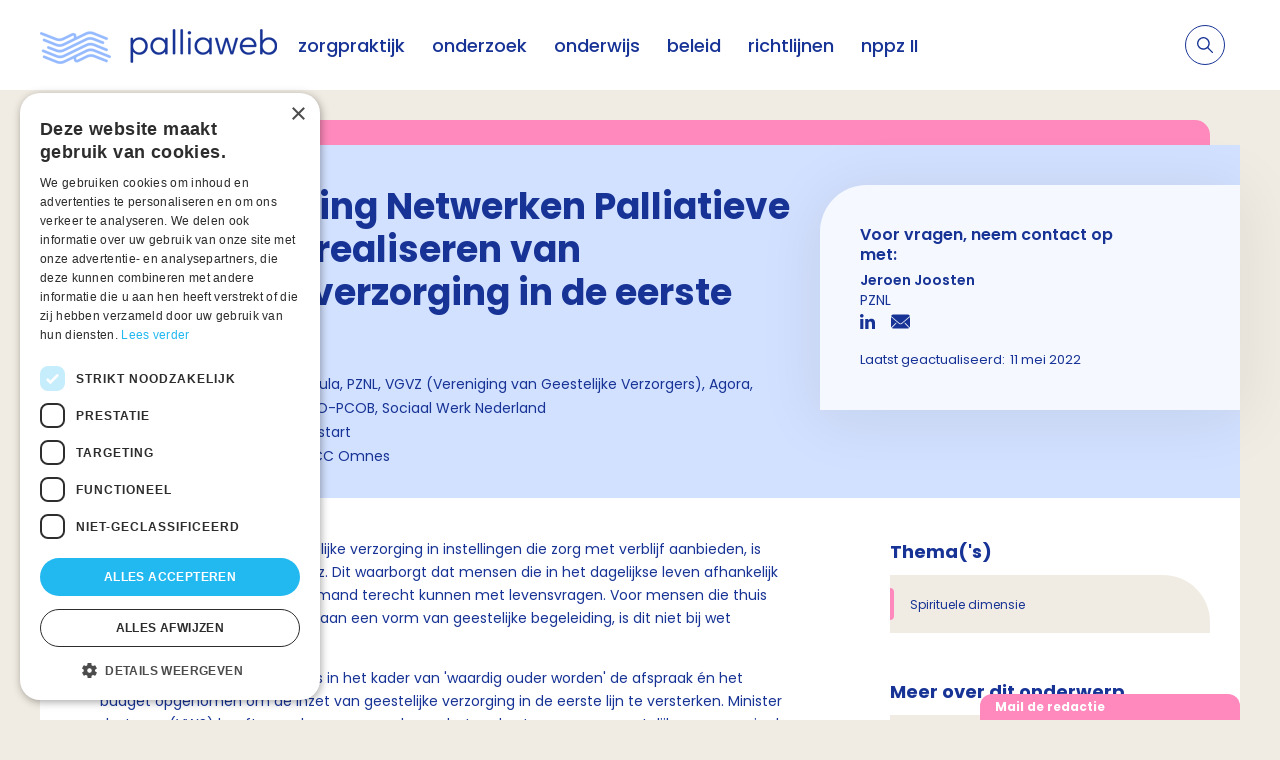

--- FILE ---
content_type: text/html; charset=utf-8
request_url: https://palliaweb.nl/projecten/ondersteunen-netwerken-palliatieve-zorg-bij-het-re
body_size: 14188
content:


<!DOCTYPE html>
<html lang="nl" class="">
<head>
    


<script type="text/javascript" charset="UTF-8" src="//cdn.cookie-script.com/s/a74e476ddcc6ba7c43126180f56565b6.js"></script>

	<!-- Google Tag Manager -->
<script>(function(w,d,s,l,i){w[l]=w[l]||[];w[l].push({'gtm.start':
new Date().getTime(),event:'gtm.js'});var f=d.getElementsByTagName(s)[0],
j=d.createElement(s),dl=l!='dataLayer'?'&l='+l:'';j.async=true;j.src=
'https://www.googletagmanager.com/gtm.js?id='+i+dl;f.parentNode.insertBefore(j,f);
})(window,document,'script','dataLayer','GTM-5RV5RZW');</script>
<!-- End Google Tag Manager -->


	<meta charset="utf-8"/>
    <meta name="viewport" content="width=device-width, initial-scale=1.0">
        <meta name="tags" content="Project">

    <link href="https://use.typekit.net/yjo0pnk.css" rel="stylesheet">

    
<style>
    :root {
        --button-default: #173395;
        --button-text-default: #ffffff;
        --button-hover: #ffffff;
        --button-text-hover: #173395;
        --tab: #ff89bc;
        --background: #ff89bc;
        --header: #173395;
        --homepage-header-text-colour: #ffffff;
    }
</style>

    <link href="/css?v=xkSWqAfC19eYcy2bz97vXiO2REGiwGlWe9Esmz4YuS81" rel="stylesheet"/>

    
    



<link rel="canonical" href="https://palliaweb.nl/projecten/ondersteunen-netwerken-palliatieve-zorg-bij-het-re" />

    



<title>Ondersteuning Netwerken Palliatieve Zorg bij het realiseren van geestelijke verzorging in de eerste lijn - Palliaweb</title>
<meta name="description" content="In het regeerakkoord van 2018 is in het kader van &#39;waardig ouder worden&#39; de afspraak &#233;n het budget opgenomen om de inzet van geestelijke verzorging in de eerste lijn te versterken. De bouw van een regionale infrastructuur en betaling van geestelijk verzorgers gaat in 2019, 2020 en 2021 via de subsidieregeling van de regionale netwerken palliatieve zorg. 


">

<meta property="og:title" content="Ondersteuning Netwerken Palliatieve Zorg bij het realiseren van geestelijke verzorging in de eerste lijn" />
<meta property="og:description" content="In het regeerakkoord van 2018 is in het kader van &#39;waardig ouder worden&#39; de afspraak &#233;n het budget opgenomen om de inzet van geestelijke verzorging in de eerste lijn te versterken. De bouw van een regionale infrastructuur en betaling van geestelijk verzorgers gaat in 2019, 2020 en 2021 via de subsidieregeling van de regionale netwerken palliatieve zorg. 


" />

<meta property="og:type" content="website">
<meta name="twitter:card" content="summary_large_image" />

    

    <link rel="apple-touch-icon" sizes="180x180" href="/favicon/apple-touch-icon.png">
    <link rel="icon" type="image/png" sizes="32x32" href="/favicon/favicon-32x32.png">
    <link rel="icon" type="image/png" sizes="16x16" href="/favicon/favicon-16x16.png">
    <link rel="manifest" href="/favicon/site.webmanifest">
</head>

<body class="bem-level-1">
    <!-- Google Tag Manager (noscript) -->
<noscript><iframe src="https://www.googletagmanager.com/ns.html?id=GTM-5RV5RZW"
height="0" width="0" style="display:none;visibility:hidden"></iframe></noscript>
<!-- End Google Tag Manager (noscript) -->


    <div class="page  bem-level-2">

        

<header>
    <div class="container">
        <div class="logo-container">
            <a href="/" class="logo" title="Home">
                    <img src="/getmedia/2b3b8764-6eb5-44ad-b2d2-80dc8b3dce48/Palliaweb_logo_klein_v4.png?width=238&amp;height=50&amp;ext=.png" alt="Logo" />
            </a>
        </div>

        

<nav class="nav-container no-print">
    <ul class="primary-nav">
                   <li class="mega-menu__item" data-mega-id="link-36017548-mega">
                           <span class="primary-nav__link">
            <a href="/zorgpraktijk" class=" js-mega-menu-toggle" data-mega-menu="link-36017548-mega" data-bs-toggle="dropdown" aria-expanded="false">
                zorgpraktijk
            </a>

            <span class="primary-nav__toggle chevron-down-icon target-visible--rotate js-toggle"
                  data-toggle-target="#link-36017548"
                  data-toggle-class="primary-nav__sublinks--open">
                <svg xmlns="http://www.w3.org/2000/svg" width="24" height="24" viewBox="0 0 24 24" fill="none" stroke="currentColor" stroke-width="2" stroke-linecap="round" stroke-linejoin="round">
    <polyline points="9 18 15 12 9 6"></polyline>
</svg>
            </span>
    </span>

                   </li>
                   <li class="mega-menu__item" data-mega-id="link-10147101-mega">
                           <span class="primary-nav__link">
            <a href="/onderzoek" class=" js-mega-menu-toggle" data-mega-menu="link-10147101-mega" data-bs-toggle="dropdown" aria-expanded="false">
                onderzoek
            </a>

            <span class="primary-nav__toggle chevron-down-icon target-visible--rotate js-toggle"
                  data-toggle-target="#link-10147101"
                  data-toggle-class="primary-nav__sublinks--open">
                <svg xmlns="http://www.w3.org/2000/svg" width="24" height="24" viewBox="0 0 24 24" fill="none" stroke="currentColor" stroke-width="2" stroke-linecap="round" stroke-linejoin="round">
    <polyline points="9 18 15 12 9 6"></polyline>
</svg>
            </span>
    </span>

                   </li>
                   <li class="mega-menu__item" data-mega-id="link-9539477-mega">
                           <span class="primary-nav__link">
            <a href="/onderwijs" class=" js-mega-menu-toggle" data-mega-menu="link-9539477-mega" data-bs-toggle="dropdown" aria-expanded="false">
                onderwijs
            </a>

            <span class="primary-nav__toggle chevron-down-icon target-visible--rotate js-toggle"
                  data-toggle-target="#link-9539477"
                  data-toggle-class="primary-nav__sublinks--open">
                <svg xmlns="http://www.w3.org/2000/svg" width="24" height="24" viewBox="0 0 24 24" fill="none" stroke="currentColor" stroke-width="2" stroke-linecap="round" stroke-linejoin="round">
    <polyline points="9 18 15 12 9 6"></polyline>
</svg>
            </span>
    </span>

                   </li>
                   <li class="mega-menu__item" data-mega-id="link-44311833-mega">
                           <span class="primary-nav__link">
            <a href="/beleid" class=" js-mega-menu-toggle" data-mega-menu="link-44311833-mega" data-bs-toggle="dropdown" aria-expanded="false">
                beleid
            </a>

            <span class="primary-nav__toggle chevron-down-icon target-visible--rotate js-toggle"
                  data-toggle-target="#link-44311833"
                  data-toggle-class="primary-nav__sublinks--open">
                <svg xmlns="http://www.w3.org/2000/svg" width="24" height="24" viewBox="0 0 24 24" fill="none" stroke="currentColor" stroke-width="2" stroke-linecap="round" stroke-linejoin="round">
    <polyline points="9 18 15 12 9 6"></polyline>
</svg>
            </span>
    </span>

                   </li>
                   <li>
                           <span class="primary-nav__link">
            <a href="/richtlijnen-palliatieve-zorg" class="">
                richtlijnen
            </a>

    </span>

                   </li>
                   <li>
                           <span class="primary-nav__link">
            <a href="https://www.nppz.org" class="">
                nppz II
            </a>

    </span>

                   </li>

    </ul>
</nav>

    <div class="mega-menu-container">
            <div id="link-36017548-mega" class="mega-dropdown">
                <div class="mega-dropdown__inner">
                    <div class="mega-dropdown__content">
                        <div class="mega-dropdown__header">
                            <button type="button" class="mega-dropdown__back">
                                <svg xmlns="http://www.w3.org/2000/svg"  width="24" height="24" fill="#173395" viewBox="0 0 512 512">
    <path xmlns="http://www.w3.org/2000/svg" d="M512 256A256 256 0 1 0 0 256a256 256 0 1 0 512 0zM215 127c9.4-9.4 24.6-9.4 33.9 0s9.4 24.6 0 33.9l-71 71L392 232c13.3 0 24 10.7 24 24s-10.7 24-24 24l-214.1 0 71 71c9.4 9.4 9.4 24.6 0 33.9s-24.6 9.4-33.9 0L103 273c-9.4-9.4-9.4-24.6 0-33.9L215 127z" />
</svg>
                                zorgpraktijk
                            </button>
                        </div>
                        <div class="mega-dropdown__columns">
                                <div class="mega-dropdown__column">
                                        <div>
                                            <div class="mega-dropdown__nav-title target-visible--rotate js-toggle" data-toggle-target="#36986436" data-toggle-class="mega-dropdown__row--open">
                                                <div class="mega-dropdown__nav-title-container">
                                                        <span class="mega-dropdown__nav-title-icon" style="background-image: url('/getmedia/5467a7f2-a070-4b05-a2ae-a956a047381e/magnifying-glass-solid.svg?ext=.svg')"></span>
                                                    Herkennen pati&#235;nt in palliatieve fase
                                                </div>
                                                <span class="mega-dropdown__nav-title-icon mega-dropdown__nav-title-icon--mobile">
                                                    <svg xmlns="http://www.w3.org/2000/svg" xmlns:xlink="http://www.w3.org/1999/xlink" width="24" height="24" viewBox="0 0 24 24">
    <g>
        <g fill="#173395">
            <path d="M12 13.586L6.707 8.293a1 1 0 0 0-1.414 1.414l6 6a1 1 0 0 0 1.414 0l6-6a1 1 0 1 0-1.414-1.414L12 13.586z" />
        </g>
    </g>
</svg>
                                                </span>
                                            </div>

                                            <div class="mega-dropdown__row   " id="36986436" >
                                                    <div class="mega-dropdown__row-column">

                                                            <a href="/zorgpraktijk/palliatieve-zorg">
                                                                Wat is palliatieve zorg?
                                                            </a>
                                                            <a href="/zorgpraktijk/markering">
                                                                Markering
                                                            </a>
                                                    </div>
                                            </div>
                                        </div>
                                        <div>
                                            <div class="mega-dropdown__nav-title target-visible--rotate js-toggle" data-toggle-target="#41950862" data-toggle-class="mega-dropdown__row--open">
                                                <div class="mega-dropdown__nav-title-container">
                                                        <span class="mega-dropdown__nav-title-icon" style="background-image: url('/getmedia/f79413ca-0c90-49a7-bda0-a747af7db0a6/comments-solid.svg?ext=.svg')"></span>
                                                    Proactieve zorgplanning
                                                </div>
                                                <span class="mega-dropdown__nav-title-icon mega-dropdown__nav-title-icon--mobile">
                                                    <svg xmlns="http://www.w3.org/2000/svg" xmlns:xlink="http://www.w3.org/1999/xlink" width="24" height="24" viewBox="0 0 24 24">
    <g>
        <g fill="#173395">
            <path d="M12 13.586L6.707 8.293a1 1 0 0 0-1.414 1.414l6 6a1 1 0 0 0 1.414 0l6-6a1 1 0 1 0-1.414-1.414L12 13.586z" />
        </g>
    </g>
</svg>
                                                </span>
                                            </div>

                                            <div class="mega-dropdown__row   " id="41950862" >
                                                    <div class="mega-dropdown__row-column">

                                                            <a href="/zorgpraktijk/proactieve-zorgplanning">
                                                                Wat is proactieve zorgplanning?
                                                            </a>
                                                            <a href="/zorgpraktijk/gezamenlijke-besluitvorming">
                                                                Gezamenlijke besluitvorming
                                                            </a>
                                                            <a href="/zorgpraktijk/effectieve-communicatie">
                                                                Effectieve communicatie
                                                            </a>
                                                            <a href="/zorgpraktijk/individueel-zorgplan">
                                                                Individueel zorgplan
                                                            </a>
                                                    </div>
                                            </div>
                                        </div>
                                        <div>
                                            <div class="mega-dropdown__nav-title target-visible--rotate js-toggle" data-toggle-target="#18503565" data-toggle-class="mega-dropdown__row--open">
                                                <div class="mega-dropdown__nav-title-container">
                                                        <span class="mega-dropdown__nav-title-icon" style="background-image: url('/getmedia/2ef6ab1e-7b02-463f-8725-5ed9b6059cf5/gears-solid.svg?ext=.svg')"></span>
                                                    Co&#246;rdinatie en continu&#239;teit
                                                </div>
                                                <span class="mega-dropdown__nav-title-icon mega-dropdown__nav-title-icon--mobile">
                                                    <svg xmlns="http://www.w3.org/2000/svg" xmlns:xlink="http://www.w3.org/1999/xlink" width="24" height="24" viewBox="0 0 24 24">
    <g>
        <g fill="#173395">
            <path d="M12 13.586L6.707 8.293a1 1 0 0 0-1.414 1.414l6 6a1 1 0 0 0 1.414 0l6-6a1 1 0 1 0-1.414-1.414L12 13.586z" />
        </g>
    </g>
</svg>
                                                </span>
                                            </div>

                                            <div class="mega-dropdown__row   " id="18503565" >
                                                    <div class="mega-dropdown__row-column">

                                                            <a href="/zorgpraktijk/coordinatie-en-continuiteit">
                                                                Co&#246;rdinatie en continu&#239;teit
                                                            </a>
                                                            <a href="/zorgpraktijk/interdisciplinaire-zorg">
                                                                Interdisciplinaire zorg
                                                            </a>
                                                            <a href="/patz">
                                                                PaTz
                                                            </a>
                                                    </div>
                                            </div>
                                        </div>
                                </div>
                                    <div class="mega-dropdown__divider"></div>
                                <div class="mega-dropdown__column">
                                        <div>
                                            <div class="mega-dropdown__nav-title target-visible--rotate js-toggle" data-toggle-target="#34354203" data-toggle-class="mega-dropdown__row--open">
                                                <div class="mega-dropdown__nav-title-container">
                                                        <span class="mega-dropdown__nav-title-icon" style="background-image: url('/getmedia/fb6a76e2-2d2d-4b9f-9f3a-2f2fea4b6192/people-group-solid.svg?ext=.svg')"></span>
                                                    Zorg rond de pati&#235;nt
                                                </div>
                                                <span class="mega-dropdown__nav-title-icon mega-dropdown__nav-title-icon--mobile">
                                                    <svg xmlns="http://www.w3.org/2000/svg" xmlns:xlink="http://www.w3.org/1999/xlink" width="24" height="24" viewBox="0 0 24 24">
    <g>
        <g fill="#173395">
            <path d="M12 13.586L6.707 8.293a1 1 0 0 0-1.414 1.414l6 6a1 1 0 0 0 1.414 0l6-6a1 1 0 1 0-1.414-1.414L12 13.586z" />
        </g>
    </g>
</svg>
                                                </span>
                                            </div>

                                            <div class="mega-dropdown__row  mega-dropdown__row--multiple " id="34354203" >
                                                    <div class="mega-dropdown__row-column">

                                                            <a href="/zorgpraktijk/fysieke-dimensie">
                                                                Fysieke dimensie
                                                            </a>
                                                            <a href="/zorgpraktijk/psychische-dimensie">
                                                                Psychische dimensie
                                                            </a>
                                                            <a href="/zorgpraktijk/sociale-dimensie">
                                                                Sociale dimensie
                                                            </a>
                                                            <a href="/zorgpraktijk/spirituele-dimensie">
                                                                Spirituele dimensie
                                                            </a>
                                                            <a href="/zorgpraktijk/zorg-in-de-stervensfase">
                                                                Zorg in de stervensfase
                                                            </a>
                                                            <a href="/zorgpraktijk/rouw-in-de-palliatieve-fase">
                                                                Verlies en rouw
                                                            </a>
                                                            <a href="/zorgpraktijk/palliatief-redeneren">
                                                                Palliatief redeneren
                                                            </a>
                                                            <a href="/zorgpraktijk/complementaire-zorg">
                                                                Complementaire zorg
                                                            </a>
                                                            <a href="/zorgpraktijk/cultuursensitieve-palliatieve-zorg">
                                                                Cultuursensitieve zorg
                                                            </a>
                                                            <a href="/zorgpraktijk/mantelzorg">
                                                                Mantelzorg ondersteuning
                                                            </a>
                                                            <a href="/zorgpraktijk/voor-patienten">
                                                                Pati&#235;nteninformatie
                                                            </a>
                                                    </div>
                                                    <div class="mega-dropdown__row-column">
                                                            <span class="mega-dropdown__sub-title">Klachten</span>

                                                            <a href="/zorgpraktijk/delier-en-palliatieve-zorg">
                                                                Delier
                                                            </a>
                                                            <a href="/zorgpraktijk/depressie-in-de-palliatieve-fase">
                                                                Depressie
                                                            </a>
                                                            <a href="/zorgpraktijk/slaapproblemen-in-de-palliatieve-fase">
                                                                Slaapproblemen
                                                            </a>
                                                            <a href="/zorgpraktijk/angst-in-de-palliatieve-fase">
                                                                Angst
                                                            </a>
                                                            <a href="/zorgpraktijk/pijn">
                                                                Pijn
                                                            </a>
                                                            <a href="/alle-klachten">
                                                                    <em>
                                                                Bekijk alle klachten
	                                                                </em>
                                                            </a>
                                                    </div>
                                                    <div class="mega-dropdown__row-column">
                                                            <span class="mega-dropdown__sub-title">Specifieke doelgroepen</span>

                                                            <a href="/zorgpraktijk/kinderen-van-ernstige-zieke-ouders-(kiezo)">
                                                                Kinderen van ernstig zieke ouders
                                                            </a>
                                                            <a href="/zorgpraktijk/kinderpalliatieve-zorg">
                                                                Kinderpalliatieve zorg
                                                            </a>
                                                            <a href="/zorgpraktijk/palliatieve-zorg-bij-dak-of-thuislozen">
                                                                Dak- en thuislozen
                                                            </a>
                                                            <a href="/zorgpraktijk/mensen-met-een-verstandelijke-beperking">
                                                                Mensen met een verstandelijke beperking
                                                            </a>
                                                    </div>
                                                    <div class="mega-dropdown__row-column">
                                                            <span class="mega-dropdown__sub-title">Ziektebeelden</span>

                                                            <a href="/zorgpraktijk/als">
                                                                ALS
                                                            </a>
                                                            <a href="/zorgpraktijk/dementie-in-de-palliatieve-fase">
                                                                Dementie
                                                            </a>
                                                            <a href="/zorgpraktijk/copd">
                                                                COPD
                                                            </a>
                                                            <a href="/zorgpraktijk/parkinson-in-de-palliatieve-fase">
                                                                Parkinson
                                                            </a>
                                                    </div>
                                            </div>
                                        </div>
                                </div>
                                    <div class="mega-dropdown__divider"></div>
                                <div class="mega-dropdown__column">
                                        <div>
                                            <div class="mega-dropdown__nav-title target-visible--rotate js-toggle" data-toggle-target="#61025960" data-toggle-class="mega-dropdown__row--open">
                                                <div class="mega-dropdown__nav-title-container">
                                                        <span class="mega-dropdown__nav-title-icon" style="background-image: url('/getmedia/e6d5b34b-e95b-4b1d-9e32-18e625ba0aed/laptop-medical-solid.svg?ext=.svg')"></span>
                                                    Organisatie van zorg
                                                </div>
                                                <span class="mega-dropdown__nav-title-icon mega-dropdown__nav-title-icon--mobile">
                                                    <svg xmlns="http://www.w3.org/2000/svg" xmlns:xlink="http://www.w3.org/1999/xlink" width="24" height="24" viewBox="0 0 24 24">
    <g>
        <g fill="#173395">
            <path d="M12 13.586L6.707 8.293a1 1 0 0 0-1.414 1.414l6 6a1 1 0 0 0 1.414 0l6-6a1 1 0 1 0-1.414-1.414L12 13.586z" />
        </g>
    </g>
</svg>
                                                </span>
                                            </div>

                                            <div class="mega-dropdown__row   " id="61025960" >
                                                    <div class="mega-dropdown__row-column">

                                                            <a href="/zorgpraktijk/kwaliteit-en-onderzoek-palliatieve-zorg">
                                                                Kwaliteit en onderzoek
                                                            </a>
                                                            <a href="/zorgpraktijk/praktijkteam">
                                                                Praktijkteam palliatieve zorg
                                                            </a>
                                                            <a href="/zorgpraktijk/persoonlijke-balans">
                                                                Persoonlijke balans
                                                            </a>
                                                            <a href="/zorgpraktijk/netwerken-palliatieve-zorg">
                                                                Netwerken
                                                            </a>
                                                            <a href="/zorgpraktijk/hospicezorg">
                                                                Hospicezorg
                                                            </a>
                                                            <a href="/zorgpraktijk/vrijwilligers-in-de-palliatieve-zorg">
                                                                Vrijwilligers in de palliatieve zorg
                                                            </a>
                                                            <a href="/onderzoek/patientenparticipatie-in-de-palliatieve-zorg">
                                                                Pati&#235;ntenparticipatie in de palliatieve zorg
                                                            </a>
                                                            <a href="/zorgpraktijk/zelfevaluatie">
                                                                Zelfevaluatie
                                                            </a>
                                                    </div>
                                            </div>
                                        </div>
                                        <div>
                                            <div class="mega-dropdown__nav-title target-visible--rotate js-toggle" data-toggle-target="#53652251" data-toggle-class="mega-dropdown__row--open">
                                                <div class="mega-dropdown__nav-title-container">
                                                        <span class="mega-dropdown__nav-title-icon" style="background-image: url('/getmedia/3281d6ab-026f-42b1-932d-97a122691e88/lightbulb-solid.svg?ext=.svg')"></span>
                                                    Complexe casu&#239;stiek
                                                </div>
                                                <span class="mega-dropdown__nav-title-icon mega-dropdown__nav-title-icon--mobile">
                                                    <svg xmlns="http://www.w3.org/2000/svg" xmlns:xlink="http://www.w3.org/1999/xlink" width="24" height="24" viewBox="0 0 24 24">
    <g>
        <g fill="#173395">
            <path d="M12 13.586L6.707 8.293a1 1 0 0 0-1.414 1.414l6 6a1 1 0 0 0 1.414 0l6-6a1 1 0 1 0-1.414-1.414L12 13.586z" />
        </g>
    </g>
</svg>
                                                </span>
                                            </div>

                                            <div class="mega-dropdown__row   " id="53652251" >
                                                    <div class="mega-dropdown__row-column">

                                                            <a href="/zorgpraktijk/consultatie">
                                                                Eerstelijns consultatie
                                                            </a>
                                                            <a href="/zorgpraktijk/deskundigheid">
                                                                Deskundigheid
                                                            </a>
                                                            <a href="/zorgpraktijk/ethische-en-juridische-aspecten-in-de-palliatieve">
                                                                Ethisch en juridisch
                                                            </a>
                                                            <a href="/zorgpraktijk/palliatieve-sedatie">
                                                                Palliatieve sedatie
                                                            </a>
                                                    </div>
                                            </div>
                                        </div>
                                        <div>
                                            <div class="mega-dropdown__nav-title target-visible--rotate js-toggle" data-toggle-target="#48905061" data-toggle-class="mega-dropdown__row--open">
                                                <div class="mega-dropdown__nav-title-container">
                                                        <span class="mega-dropdown__nav-title-icon" style="background-image: url('/getmedia/37323bdf-759b-4718-bc2f-6908682a4070/kwaliteitskader.svg?ext=.svg')"></span>
                                                    Kwaliteitskader
                                                </div>
                                                <span class="mega-dropdown__nav-title-icon mega-dropdown__nav-title-icon--mobile">
                                                    <svg xmlns="http://www.w3.org/2000/svg" xmlns:xlink="http://www.w3.org/1999/xlink" width="24" height="24" viewBox="0 0 24 24">
    <g>
        <g fill="#173395">
            <path d="M12 13.586L6.707 8.293a1 1 0 0 0-1.414 1.414l6 6a1 1 0 0 0 1.414 0l6-6a1 1 0 1 0-1.414-1.414L12 13.586z" />
        </g>
    </g>
</svg>
                                                </span>
                                            </div>

                                            <div class="mega-dropdown__row   " id="48905061" >
                                                    <div class="mega-dropdown__row-column">

                                                            <a href="/zorgpraktijk/kwaliteitskader-palliatieve-zorg-nederland">
                                                                Kwaliteitskader palliatieve zorg
                                                            </a>
                                                    </div>
                                            </div>
                                        </div>
                                </div>
                        </div>
                    </div>
                </div>
            </div>
            <div id="link-10147101-mega" class="mega-dropdown">
                <div class="mega-dropdown__inner">
                    <div class="mega-dropdown__content">
                        <div class="mega-dropdown__header">
                            <button type="button" class="mega-dropdown__back">
                                <svg xmlns="http://www.w3.org/2000/svg"  width="24" height="24" fill="#173395" viewBox="0 0 512 512">
    <path xmlns="http://www.w3.org/2000/svg" d="M512 256A256 256 0 1 0 0 256a256 256 0 1 0 512 0zM215 127c9.4-9.4 24.6-9.4 33.9 0s9.4 24.6 0 33.9l-71 71L392 232c13.3 0 24 10.7 24 24s-10.7 24-24 24l-214.1 0 71 71c9.4 9.4 9.4 24.6 0 33.9s-24.6 9.4-33.9 0L103 273c-9.4-9.4-9.4-24.6 0-33.9L215 127z" />
</svg>
                                onderzoek
                            </button>
                        </div>
                        <div class="mega-dropdown__columns">
                                <div class="mega-dropdown__column">
                                        <div>
                                            <div class="mega-dropdown__nav-title target-visible--rotate js-toggle" data-toggle-target="#17694469" data-toggle-class="mega-dropdown__row--open">
                                                <div class="mega-dropdown__nav-title-container">
                                                        <span class="mega-dropdown__nav-title-icon" style="background-image: url('/getmedia/951a1e24-ca70-41b3-b1dc-92c32362c048/microscope-solid.svg?ext=.svg')"></span>
                                                    Lopend en afgesloten onderzoek
                                                </div>
                                                <span class="mega-dropdown__nav-title-icon mega-dropdown__nav-title-icon--mobile">
                                                    <svg xmlns="http://www.w3.org/2000/svg" xmlns:xlink="http://www.w3.org/1999/xlink" width="24" height="24" viewBox="0 0 24 24">
    <g>
        <g fill="#173395">
            <path d="M12 13.586L6.707 8.293a1 1 0 0 0-1.414 1.414l6 6a1 1 0 0 0 1.414 0l6-6a1 1 0 1 0-1.414-1.414L12 13.586z" />
        </g>
    </g>
</svg>
                                                </span>
                                            </div>

                                            <div class="mega-dropdown__row   mega-dropdown__row--open" id="17694469" >
                                                    <div class="mega-dropdown__row-column">

                                                            <a href="/onderzoeken">
                                                                KennisHub Palliatieve Zorg
                                                            </a>
                                                            <a href="/onderzoek/palliantie-projecten">
                                                                Palliantieprojecten
                                                            </a>
                                                            <a href="/onderzoek/palzon">
                                                                PALZON
                                                            </a>
                                                    </div>
                                            </div>
                                        </div>
                                        <div>
                                            <div class="mega-dropdown__nav-title target-visible--rotate js-toggle" data-toggle-target="#61935808" data-toggle-class="mega-dropdown__row--open">
                                                <div class="mega-dropdown__nav-title-container">
                                                        <span class="mega-dropdown__nav-title-icon" style="background-image: url('/getmedia/54074a07-52e9-42a5-95ad-33a74a4dee54/highlighter-solid.svg?ext=.svg')"></span>
                                                    Wetenschap samengevat
                                                </div>
                                                <span class="mega-dropdown__nav-title-icon mega-dropdown__nav-title-icon--mobile">
                                                    <svg xmlns="http://www.w3.org/2000/svg" xmlns:xlink="http://www.w3.org/1999/xlink" width="24" height="24" viewBox="0 0 24 24">
    <g>
        <g fill="#173395">
            <path d="M12 13.586L6.707 8.293a1 1 0 0 0-1.414 1.414l6 6a1 1 0 0 0 1.414 0l6-6a1 1 0 1 0-1.414-1.414L12 13.586z" />
        </g>
    </g>
</svg>
                                                </span>
                                            </div>

                                            <div class="mega-dropdown__row   mega-dropdown__row--open" id="61935808" >
                                                    <div class="mega-dropdown__row-column">

                                                            <a href="/bibliotheek-wetenschap-samengevat">
                                                                Samenvatting door onderzoekers
                                                            </a>
                                                            <a href="/e-pal">
                                                                E-pal
                                                            </a>
                                                    </div>
                                            </div>
                                        </div>
                                </div>
                                    <div class="mega-dropdown__divider"></div>
                                <div class="mega-dropdown__column">
                                        <div>
                                            <div class="mega-dropdown__nav-title target-visible--rotate js-toggle" data-toggle-target="#22125759" data-toggle-class="mega-dropdown__row--open">
                                                <div class="mega-dropdown__nav-title-container">
                                                        <span class="mega-dropdown__nav-title-icon" style="background-image: url('/getmedia/d7eba53c-a7b9-47ff-a7e0-32430370bb38/star-solid.svg?ext=.svg')"></span>
                                                    Uitgelichte (onderzoeks)projecten
                                                </div>
                                                <span class="mega-dropdown__nav-title-icon mega-dropdown__nav-title-icon--mobile">
                                                    <svg xmlns="http://www.w3.org/2000/svg" xmlns:xlink="http://www.w3.org/1999/xlink" width="24" height="24" viewBox="0 0 24 24">
    <g>
        <g fill="#173395">
            <path d="M12 13.586L6.707 8.293a1 1 0 0 0-1.414 1.414l6 6a1 1 0 0 0 1.414 0l6-6a1 1 0 1 0-1.414-1.414L12 13.586z" />
        </g>
    </g>
</svg>
                                                </span>
                                            </div>

                                            <div class="mega-dropdown__row   mega-dropdown__row--open" id="22125759" >
                                                    <div class="mega-dropdown__row-column">

                                                            <a href="/onderzoek/kerncijfers-palliatieve-zorg">
                                                                Kerncijfers palliatieve zorg
                                                            </a>
                                                            <a href="/onderzoek/meten-kwaliteit-palliatieve-zorg">
                                                                Indicatoren kwaliteit van palliatieve zorg
                                                            </a>
                                                            <a href="/onderzoek/leren-en-verbeteren-in-de-palliatieve-zorg">
                                                                LEren en VErbeteren Palliatieve Zorg (LeVePZ)
                                                            </a>
                                                            <a href="/beleid/tapa$">
                                                                TAPA$
                                                            </a>
                                                            <a href="/onderzoek/peilingen-onder-patienten,-burgers-en-(zorg)profes">
                                                                Peilingen
                                                            </a>
                                                    </div>
                                            </div>
                                        </div>
                                </div>
                                    <div class="mega-dropdown__divider"></div>
                                <div class="mega-dropdown__column">
                                        <div>
                                            <div class="mega-dropdown__nav-title target-visible--rotate js-toggle" data-toggle-target="#20231272" data-toggle-class="mega-dropdown__row--open">
                                                <div class="mega-dropdown__nav-title-container">
                                                        <span class="mega-dropdown__nav-title-icon" style="background-image: url('/getmedia/36e65b49-c0ab-4cfa-89e2-a555e6fce823/people-roof-solid.svg?ext=.svg')"></span>
                                                    Pati&#235;nten en naasten
                                                </div>
                                                <span class="mega-dropdown__nav-title-icon mega-dropdown__nav-title-icon--mobile">
                                                    <svg xmlns="http://www.w3.org/2000/svg" xmlns:xlink="http://www.w3.org/1999/xlink" width="24" height="24" viewBox="0 0 24 24">
    <g>
        <g fill="#173395">
            <path d="M12 13.586L6.707 8.293a1 1 0 0 0-1.414 1.414l6 6a1 1 0 0 0 1.414 0l6-6a1 1 0 1 0-1.414-1.414L12 13.586z" />
        </g>
    </g>
</svg>
                                                </span>
                                            </div>

                                            <div class="mega-dropdown__row   mega-dropdown__row--open" id="20231272" >
                                                    <div class="mega-dropdown__row-column">

                                                            <a href="/onderzoek/ervaringen-van-patienten-en-naasten-in-de-palliati">
                                                                Onderzoek naar de ervaringen van pati&#235;nten en naasten
                                                            </a>
                                                    </div>
                                            </div>
                                        </div>
                                </div>
                        </div>
                    </div>
                </div>
            </div>
            <div id="link-9539477-mega" class="mega-dropdown">
                <div class="mega-dropdown__inner">
                    <div class="mega-dropdown__content">
                        <div class="mega-dropdown__header">
                            <button type="button" class="mega-dropdown__back">
                                <svg xmlns="http://www.w3.org/2000/svg"  width="24" height="24" fill="#173395" viewBox="0 0 512 512">
    <path xmlns="http://www.w3.org/2000/svg" d="M512 256A256 256 0 1 0 0 256a256 256 0 1 0 512 0zM215 127c9.4-9.4 24.6-9.4 33.9 0s9.4 24.6 0 33.9l-71 71L392 232c13.3 0 24 10.7 24 24s-10.7 24-24 24l-214.1 0 71 71c9.4 9.4 9.4 24.6 0 33.9s-24.6 9.4-33.9 0L103 273c-9.4-9.4-9.4-24.6 0-33.9L215 127z" />
</svg>
                                onderwijs
                            </button>
                        </div>
                        <div class="mega-dropdown__columns">
                                <div class="mega-dropdown__column">
                                        <div>
                                            <div class="mega-dropdown__nav-title target-visible--rotate js-toggle" data-toggle-target="#53687327" data-toggle-class="mega-dropdown__row--open">
                                                <div class="mega-dropdown__nav-title-container">
                                                        <span class="mega-dropdown__nav-title-icon" style="background-image: url('/getmedia/e795628c-f9a2-4090-a535-3e3907884ea9/user-doctor-solid.svg?ext=.svg')"></span>
                                                    Voor (aankomend) zorgverleners
                                                </div>
                                                <span class="mega-dropdown__nav-title-icon mega-dropdown__nav-title-icon--mobile">
                                                    <svg xmlns="http://www.w3.org/2000/svg" xmlns:xlink="http://www.w3.org/1999/xlink" width="24" height="24" viewBox="0 0 24 24">
    <g>
        <g fill="#173395">
            <path d="M12 13.586L6.707 8.293a1 1 0 0 0-1.414 1.414l6 6a1 1 0 0 0 1.414 0l6-6a1 1 0 1 0-1.414-1.414L12 13.586z" />
        </g>
    </g>
</svg>
                                                </span>
                                            </div>

                                            <div class="mega-dropdown__row   mega-dropdown__row--open" id="53687327" >
                                                    <div class="mega-dropdown__row-column">

                                                            <a href="/opleidingen">
                                                                Opleidingscatalogus
                                                            </a>
                                                            <a href="/onderwijs/onderwijskaart">
                                                                Scholingen en opleidingen per regio
                                                            </a>
                                                            <a href="/onderwijs/competentiescan-palliatieve-zorg">
                                                                Doe de competentiescan
                                                            </a>
                                                            <a href="/onderwijs/onderwijsknooppunten">
                                                                Heb je vragen?
                                                            </a>
                                                            <a href="/vergroot-competenties-palliatieve-zorg">
                                                                Laat je inspireren
                                                            </a>
                                                    </div>
                                            </div>
                                        </div>
                                </div>
                                    <div class="mega-dropdown__divider"></div>
                                <div class="mega-dropdown__column">
                                        <div>
                                            <div class="mega-dropdown__nav-title target-visible--rotate js-toggle" data-toggle-target="#27148859" data-toggle-class="mega-dropdown__row--open">
                                                <div class="mega-dropdown__nav-title-container">
                                                        <span class="mega-dropdown__nav-title-icon" style="background-image: url('/getmedia/a6555e01-94d4-42eb-bac2-4ca4fd320ad5/person-chalkboard-solid.svg?ext=.svg')"></span>
                                                    Voor opleiders en docenten
                                                </div>
                                                <span class="mega-dropdown__nav-title-icon mega-dropdown__nav-title-icon--mobile">
                                                    <svg xmlns="http://www.w3.org/2000/svg" xmlns:xlink="http://www.w3.org/1999/xlink" width="24" height="24" viewBox="0 0 24 24">
    <g>
        <g fill="#173395">
            <path d="M12 13.586L6.707 8.293a1 1 0 0 0-1.414 1.414l6 6a1 1 0 0 0 1.414 0l6-6a1 1 0 1 0-1.414-1.414L12 13.586z" />
        </g>
    </g>
</svg>
                                                </span>
                                            </div>

                                            <div class="mega-dropdown__row   mega-dropdown__row--open" id="27148859" >
                                                    <div class="mega-dropdown__row-column">

                                                            <a href="/onderwijsmaterialen">
                                                                Overzicht van onderwijsmateriaal
                                                            </a>
                                                            <a href="/onderwijs/interprofessioneelopleiden">
                                                                Interprofessioneel opleiden
                                                            </a>
                                                            <a href="https://palliaweb.nl/getmedia/ca641222-66c8-4bb9-84be-76e6218351f9/Docentenprofiel-Palliatieve-zorg-2-0-definitief-april-2023.pdf">
                                                                Bekijk het docentenprofiel
                                                            </a>
                                                            <a href="/onderwijs/onderwijsknooppunten">
                                                                Onderwijsknooppunten
                                                            </a>
                                                            <a href="/onderwijs-aanbieden">
                                                                Bied je opleiding/onderwijsmateriaal aan
                                                            </a>
                                                            <a href="/optimaliseren-onderwijs-palliatieve-zorg">
                                                                Laat je inspireren
                                                            </a>
                                                    </div>
                                            </div>
                                        </div>
                                </div>
                        </div>
                    </div>
                </div>
            </div>
            <div id="link-44311833-mega" class="mega-dropdown">
                <div class="mega-dropdown__inner">
                    <div class="mega-dropdown__content">
                        <div class="mega-dropdown__header">
                            <button type="button" class="mega-dropdown__back">
                                <svg xmlns="http://www.w3.org/2000/svg"  width="24" height="24" fill="#173395" viewBox="0 0 512 512">
    <path xmlns="http://www.w3.org/2000/svg" d="M512 256A256 256 0 1 0 0 256a256 256 0 1 0 512 0zM215 127c9.4-9.4 24.6-9.4 33.9 0s9.4 24.6 0 33.9l-71 71L392 232c13.3 0 24 10.7 24 24s-10.7 24-24 24l-214.1 0 71 71c9.4 9.4 9.4 24.6 0 33.9s-24.6 9.4-33.9 0L103 273c-9.4-9.4-9.4-24.6 0-33.9L215 127z" />
</svg>
                                beleid
                            </button>
                        </div>
                        <div class="mega-dropdown__columns">
                                <div class="mega-dropdown__column">
                                        <div>
                                            <div class="mega-dropdown__nav-title target-visible--rotate js-toggle" data-toggle-target="#5539178" data-toggle-class="mega-dropdown__row--open">
                                                <div class="mega-dropdown__nav-title-container">
                                                        <span class="mega-dropdown__nav-title-icon" style="background-image: url('/getmedia/1b0ebded-b7dc-4551-9b33-16adae8dd6db/handshake-solid.svg?ext=.svg')"></span>
                                                    Samenwerking in de palliatieve zorg
                                                </div>
                                                <span class="mega-dropdown__nav-title-icon mega-dropdown__nav-title-icon--mobile">
                                                    <svg xmlns="http://www.w3.org/2000/svg" xmlns:xlink="http://www.w3.org/1999/xlink" width="24" height="24" viewBox="0 0 24 24">
    <g>
        <g fill="#173395">
            <path d="M12 13.586L6.707 8.293a1 1 0 0 0-1.414 1.414l6 6a1 1 0 0 0 1.414 0l6-6a1 1 0 1 0-1.414-1.414L12 13.586z" />
        </g>
    </g>
</svg>
                                                </span>
                                            </div>

                                            <div class="mega-dropdown__row   " id="5539178" >
                                                    <div class="mega-dropdown__row-column">

                                                            <a href="/zorgpraktijk/samenwerking-in-de-palliatieve-zorg">
                                                                Samenwerking in de palliatieve zorg
                                                            </a>
                                                            <a href="/zorgpraktijk/consortia-palliatieve-zorg">
                                                                Consortia
                                                            </a>
                                                            <a href="/zorgpraktijk/netwerken-palliatieve-zorg">
                                                                Netwerken palliatieve zorg
                                                            </a>
                                                            <a href="/patz">
                                                                PaTz
                                                            </a>
                                                            <a href="/onderzoek/patientenparticipatie-in-de-palliatieve-zorg">
                                                                Pati&#235;ntenparticipatie in de palliatieve zorg
                                                            </a>
                                                    </div>
                                            </div>
                                        </div>
                                </div>
                                    <div class="mega-dropdown__divider"></div>
                                <div class="mega-dropdown__column">
                                        <div>
                                            <div class="mega-dropdown__nav-title target-visible--rotate js-toggle" data-toggle-target="#48618438" data-toggle-class="mega-dropdown__row--open">
                                                <div class="mega-dropdown__nav-title-container">
                                                        <span class="mega-dropdown__nav-title-icon" style="background-image: url('/getmedia/837148ec-dc25-4e17-acef-b3138852b6e8/coins-solid.svg?ext=.svg')"></span>
                                                    Financiering
                                                </div>
                                                <span class="mega-dropdown__nav-title-icon mega-dropdown__nav-title-icon--mobile">
                                                    <svg xmlns="http://www.w3.org/2000/svg" xmlns:xlink="http://www.w3.org/1999/xlink" width="24" height="24" viewBox="0 0 24 24">
    <g>
        <g fill="#173395">
            <path d="M12 13.586L6.707 8.293a1 1 0 0 0-1.414 1.414l6 6a1 1 0 0 0 1.414 0l6-6a1 1 0 1 0-1.414-1.414L12 13.586z" />
        </g>
    </g>
</svg>
                                                </span>
                                            </div>

                                            <div class="mega-dropdown__row   " id="48618438" >
                                                    <div class="mega-dropdown__row-column">

                                                            <a href="/beleid/bekostiging-palliatieve-zorg">
                                                                Financiering van palliatieve zorg
                                                            </a>
                                                    </div>
                                            </div>
                                        </div>
                                </div>
                                    <div class="mega-dropdown__divider"></div>
                                <div class="mega-dropdown__column">
                                        <div>
                                            <div class="mega-dropdown__nav-title target-visible--rotate js-toggle" data-toggle-target="#49744599" data-toggle-class="mega-dropdown__row--open">
                                                <div class="mega-dropdown__nav-title-container">
                                                        <span class="mega-dropdown__nav-title-icon" style="background-image: url('/getmedia/37323bdf-759b-4718-bc2f-6908682a4070/kwaliteitskader.svg?ext=.svg')"></span>
                                                    Kwaliteitskader
                                                </div>
                                                <span class="mega-dropdown__nav-title-icon mega-dropdown__nav-title-icon--mobile">
                                                    <svg xmlns="http://www.w3.org/2000/svg" xmlns:xlink="http://www.w3.org/1999/xlink" width="24" height="24" viewBox="0 0 24 24">
    <g>
        <g fill="#173395">
            <path d="M12 13.586L6.707 8.293a1 1 0 0 0-1.414 1.414l6 6a1 1 0 0 0 1.414 0l6-6a1 1 0 1 0-1.414-1.414L12 13.586z" />
        </g>
    </g>
</svg>
                                                </span>
                                            </div>

                                            <div class="mega-dropdown__row   " id="49744599" >
                                                    <div class="mega-dropdown__row-column">

                                                            <a href="/zorgpraktijk/kwaliteitskader-palliatieve-zorg-nederland">
                                                                Kwaliteitskader palliatieve zorg
                                                            </a>
                                                    </div>
                                            </div>
                                        </div>
                                </div>
                        </div>
                    </div>
                </div>
            </div>
    </div>




        

<div class="secondary-nav-container no-print">
    <div class="search-item">
        <form class="search js-search" action="/zoeken" method="get">
            <input type="text" name="searchText" placeholder="Stel hier je vraag">
                <input type="hidden" name="classname" value="PZNL.Aid,Subsites.GuidelinePage,PZNL.ThemaOverzicht,PZNL.MeasurementTool" />
            <label>
                <input type="submit">
                <svg xmlns="http://www.w3.org/2000/svg" width="15.697" height="15.697" viewBox="0 0 15.697 15.697">
    <path data-name="Icon ionic-ios-search" d="M20.013,19.054l-4.366-4.406a6.222,6.222,0,1,0-.944.956l4.337,4.377a.672.672,0,0,0,.948.025A.676.676,0,0,0,20.013,19.054Zm-9.255-3.4a4.912,4.912,0,1,1,3.475-1.439A4.883,4.883,0,0,1,10.758,15.658Z" transform="translate(-4.5 -4.493)" fill="#ffffff" />
</svg>

            </label>
        </form>

        <a class="toggle-search js-toggle-search">
            <span class="toggle-search__open">
                <svg xmlns="http://www.w3.org/2000/svg" width="15.697" height="15.697" viewBox="0 0 15.697 15.697">
    <path data-name="Icon ionic-ios-search" d="M20.013,19.054l-4.366-4.406a6.222,6.222,0,1,0-.944.956l4.337,4.377a.672.672,0,0,0,.948.025A.676.676,0,0,0,20.013,19.054Zm-9.255-3.4a4.912,4.912,0,1,1,3.475-1.439A4.883,4.883,0,0,1,10.758,15.658Z" transform="translate(-4.5 -4.493)" fill="#173395" />
</svg>

            </span>
            <span class="toggle-search__close js-toggle-search-close">
                <span class="toggle-search__close-label">annuleren</span>
                <svg xmlns="http://www.w3.org/2000/svg" width="12.728" height="12.728" viewBox="0 0 12.728 12.728">
    <g id="Icon_feather-plus" data-name="Icon feather-plus" transform="translate(6.364 -14.142) rotate(45)">
        <path id="Path_603" data-name="Path 603" d="M18,7.5v14" transform="translate(-3.5 0)" fill="none" stroke="#173395" stroke-linecap="round" stroke-linejoin="round" stroke-width="1"></path>
        <path id="Path_604" data-name="Path 604" d="M7.5,18h14" transform="translate(0 -3.5)" fill="none" stroke="#173395" stroke-linecap="round" stroke-linejoin="round" stroke-width="1"></path>
    </g>
</svg>
            </span>
        </a>
    </div>

    <div class="mobile-menu-container">
        <a class="menu-toggle js-toggle-menu">
            <svg xmlns="http://www.w3.org/2000/svg" xmlns:xlink="http://www.w3.org/1999/xlink" width="24" height="24"
     viewBox="0 0 24 24">
    <defs>
        <path id="a3"
              d="M6 7a1 1 0 1 1 0-2h13a1 1 0 0 1 0 2H6zm0 6a1 1 0 0 1 0-2h13a1 1 0 0 1 0 2H6zm0 6a1 1 0 0 1 0-2h13a1 1 0 0 1 0 2H6z" />
    </defs>
    <g fill="none" fill-rule="evenodd">
        <mask id="b3" fill="#fff">
            <use xlink:href="#a3" />
        </mask>
        <use fill="#173395" fill-rule="nonzero" xlink:href="#a3" />
        <g fill="#173395" mask="url(#b3)">
            <path d="M1 7h24v24H1z" />
        </g>
    </g>
</svg>

        </a>
    </div>

</div>

    </div>
</header>


        <main class="bem-level-3">
            



<section class="themepage container">
    <div class="container_1-1 themepage-content">
        <span class="theme-title mobile-only">
            Ondersteuning Netwerken Palliatieve Zorg bij het realiseren van geestelijke verzorging in de eerste lijn
        </span>

        <div class="theme-category-container">
            <span class="theme-category">Project</span>
        </div>
        <div class="theme-intro-container detail-content-container">
            <div class="intro-text inline-contact-block">
                <div class="main-content-container">
                    <div class="title-container">
                        <h1 class="theme-title">Ondersteuning Netwerken Palliatieve Zorg bij het realiseren van geestelijke verzorging in de eerste lijn</h1>
                    </div>

                        <ul class="detail-list-container">
                                <li>
                                    <span class="list-label">
                                        Betrokken organisaties
                                    </span>

                                    <span class="list-content">
                                        Fibula, PZNL, VGVZ (Vereniging van Geestelijke Verzorgers), Agora, KBO-PCOB, Sociaal Werk Nederland
                                    </span>
                                </li>
                                <li>
                                    <span class="list-label">
                                        Status
                                    </span>

                                    <span class="list-content">
                                        gestart
                                    </span>
                                </li>
                                <li>
                                    <span class="list-label">
                                        Subsidiegever
                                    </span>

                                    <span class="list-content">
                                        MCC Omnes
                                    </span>
                                </li>
                        </ul>

                </div>
                <div class="aside-content-container hide-on-mobile">
                    

<div class="detail-contact-container">
        <span class="header-medium">
            Voor vragen, neem contact op met:
        </span>

        <div class="detail-contact-block">
            <span class="contact-name">Jeroen Joosten</span>
            <span class="contact-organisation">
                

PZNL

            </span>

            <div class="contact-social">
                    <a class="contact-social__link" href="https://nl.linkedin.com/in/jeroen-joosten-b3206721/%7Bcountry%3Dnl%2C+language%3Dnl%7D?trk=people-guest_profile-result-card_result-card_full-click" target="_blank">
                        <svg version="1.1" xmlns="http://www.w3.org/2000/svg" xmlns:xlink="http://www.w3.org/1999/xlink"
     x="0px" y="0px" viewBox="0 0 512 512" style="enable-background:new 0 0 512 512;" xml:space="preserve">
<style type="text/css">
    .st0in2 {
        fill: #173395;
    }
</style>
<path class="st0in2" d="M511.9,512L511.9,512l0.1,0V324.2c0-91.9-19.8-162.6-127.2-162.6c-51.6,0-86.3,28.3-100.4,55.2h-1.5v-46.6
	H181.1V512h106V342.7c0-44.6,8.4-87.7,63.6-87.7c54.4,0,55.2,50.9,55.2,90.5V512L511.9,512z" />

<path class="st0in2" d="M8.4,170.2h106.2V512H8.4L8.4,170.2z" />

<path class="st0in2"
      d="M61.5,0C27.5,0,0,27.5,0,61.5s27.5,62.1,61.5,62.1S123,95.4,123,61.5C122.9,27.5,95.4,0,61.5,0z" />

        </svg>
                    </a>

                <a class="contact-social__link" href="/contact?recipient=197&subject=Ondersteuning+Netwerken+Palliatieve+Zorg+bij+het+realiseren+van+geestelijke+verzorging+in+de+eerste+lijn">
                    <svg class="contact-icon--mail" version="1.1" xmlns="http://www.w3.org/2000/svg" xmlns:xlink="http://www.w3.org/1999/xlink"
     x="0px" y="0px" viewBox="0 0 456 456" style="enable-background:new 0 0 456 456;" xml:space="preserve">
<style type="text/css">
    .st0mail {
        fill: #173395;
    }
</style>
<g>
<path class="st0mail" d="M228,276.1c8.7,0,17.4-3,24.4-9L452.9,97.4c-4-20.1-21.7-34.7-42.2-34.7H228H45.4c-20.5,0-38.2,14.5-42.2,34.7
		l200.5,169.7C210.6,273.1,219.3,276.1,228,276.1z" />

<path class="st0mail" d="M264.2,281.1c-10.4,8.9-23.3,13.3-36.2,13.3c-12.9,0-25.8-4.5-36.2-13.3L2.3,120.6v229.6
		c0,7.2,1.8,14.2,5.2,20.6l109.1-111.6c2.3-2.4,5.6-3.4,8.8-2.6c3.2,0.8,5.7,3.3,6.6,6.4c0.9,3.2,0,6.6-2.4,8.9L19.5,384.7
		c7.4,5.6,16.5,8.6,25.8,8.6H228h182.6c9.3,0,18.4-3,25.8-8.6L326.3,272c-2.3-2.3-3.2-5.7-2.4-8.9c0.9-3.2,3.4-5.6,6.6-6.4
		c3.2-0.8,6.6,0.2,8.8,2.6l109.1,111.6c3.4-6.3,5.2-13.4,5.2-20.6V120.6L264.2,281.1z" />

                </g>
            </svg>
                </a>
            </div>
        </div>

        <div class="contact-date-container">
            <span class="contact-date-label">
                Laatst geactualiseerd:
            </span>

            <span class="contact-date">
                11 mei 2022
            </span>
        </div>

</div>

                </div>
            </div>
        </div>
        <div class="theme-intro-container theme-intro-container--white detail-content-container">
            <div class="intro-text inline-contact-block">
                <div class="main-content-container rich-text">
                    <p>De beschikbaarheid van geestelijke verzorging in instellingen die zorg met verblijf aanbieden, is wettelijk vastgelegd in de Wkkgz. Dit waarborgt dat mensen die in het dagelijkse leven afhankelijk zijn van een zorginstelling, bij iemand terecht kunnen met levensvragen. Voor mensen die thuis verblijven en behoefte hebben aan een vorm van geestelijke begeleiding, is dit niet bij wet geregeld.</p>

<p>In het regeerakkoord van 2018 is in het kader van &#39;waardig ouder worden&#39; de afspraak én het budget opgenomen om de inzet van geestelijke verzorging in de eerste lijn te versterken. Minister de Jonge (VWS) heeft een plan van aanpak voor het ondersteunen van geestelijk verzorgers in de eerstelijn geschreven en om laten zetten in een subsidieregeling. Hiermee is op de korte termijn (2019, 2020 en 2021) financiering van onderzoek, onderwijs en inbedding van geestelijke verzorging in het sociale domein mogelijk.</p>

<h2>Netwerken Palliatieve Zorg</h2>

<p>De bouw van een regionale infrastructuur en betaling van geestelijk verzorgers (consultatie &amp; onderwijs) gaat in 2019 en 2020 via de subsidieregeling van de regionale netwerken palliatieve zorg. Op de lange termijn wordt gestreefd naar beschikbaarheid van geestelijke verzorging voor alle kwetsbare burgers in een geborgde structuur en financiering.</p>

<p>De partijen PZNL/Fibula, VGVZ, Agora, KBO-PCOB en Sociaal Werk Nederland zijn, in opdracht van het Ministerie van VWS, een project gestart om de genoemde doelen te realiseren door middel van een gezamenlijk project.</p>

<p>Informatie, voortgang en producten uit dit project zoals nieuws, factsheets, achtergrondinformatie en adviesdocumenten voor de Netwerken Palliatieve Zorg, vind je terug op deze pagina.</p>

<h2>Downloads</h2>

<h3>Jaarverslagen</h3>

<ul>
	<li><a href="https://prd04177pznlst01.blob.core.windows.net/mediacontainer/pznl/media/themabestanden/geestelijke verzorging/jaarverslag-fibula-deelproject-geestelijke-verzorging-2019-publieksversie-v2.pdf" target="_blank" title="Download het Jaarverslag Geestelijke Verzorging">Het jaarverslag geestelijke verzorging 2019</a></li>
</ul>

<h3>Modelovereenkomsten</h3>

<ul>
	<li><a href="https://prd04177pznlst01.blob.core.windows.net/mediacontainer/pznl/media/themabestanden/geestelijke verzorging/20191007-modelovereenkomst-zelfst-consulent-gv.docx" target="_blank" title="Download de modelovereenkomst zelfstandig consulent GV">Modelovereenkomst zelfstandig consulent GV (oktober 2019)</a></li>
	<li><a href="https://prd04177pznlst01.blob.core.windows.net/mediacontainer/pznl/media/themabestanden/geestelijke verzorging/20191007-modelovereenkomst-gv-in-loondienst.docx" target="_blank" title="Download de modelovereenkomst GV in loondienst">Modelovereenkomst GV in loondienst (oktober 2019)</a></li>
</ul>

<h3>Factsheets</h3>

<ul>
	<li><a href="https://prd04177pznlst01.blob.core.windows.net/mediacontainer/pznl/media/themabestanden/geestelijke verzorging/190513factsheet2-gvindethuissituatie.pdf" target="_blank" title="Download Geestelijke verzorging in de thuissituatie - factsheet 2">Geestelijke verzorging in de thuissituatie - factsheet 2 (mei 2019)</a></li>
	<li><a href="https://prd04177pznlst01.blob.core.windows.net/mediacontainer/pznl/media/themabestanden/geestelijke verzorging/factsheet-gv-in-de-thuissituatie.pdf" target="_blank" title="Download Geestelijke verzorging in de thuissituatie - factsheet 1">Geestelijke verzorging in de thuissituatie - factsheet 1 (januari 2019)</a></li>
	<li><a href="https://prd04177pznlst01.blob.core.windows.net/mediacontainer/pznl/media/themabestanden/geestelijke verzorging/factsheet-project-profilering-geestelijke-verzorging-2018.pdf" target="_blank" title="Download de factsheet project profilering Geestelijke verzorging">Factsheet project profilering Geestelijke verzorging (januari 2019)</a></li>
</ul>

<h3>Overige documenten</h3>

<ul>
	<li><a href="/getmedia/a30080f6-a11e-49c5-9a52-681be07cefb3/Onderwijsplan-Zingeving-in-zorg-en-sociaal-domein.pdf" target="_blank" title="Download het onderwijsplan Zingeving in zorg en sociaal domein">Publieksversie onderwijsplan Zingeving in zorg en sociaal domein (december 2020)</a></li>
	<li><a href="/getmedia/7983ac6b-f978-454e-b521-902318a1f6a9/Kamerbrief-2-november-2020.pdf" target="_blank" title="Download de vervolgbrief van VWS rondom Geestelijke verzorging in de thuissituatie">Vervolgbrief VWS&nbsp;Geestelijke Verzorging in de thuissituatie (november 2020)</a></li>
	<li><a href="/getmedia/8909b32e-87f3-4b80-8bb9-25238b670e94/Projectplan-Fibula-GV-2021.pdf" target="_blank" title="Download het projectplan ondersteuning van netwerken bij geesteliijke verzorging thuis door Fibula in 2021">Projectplan ondersteuning van netwerken bij geestelijke verzorging thuis door Fibula in 2021 (september 2020)</a></li>
	<li><a href="https://vgvz.nl/wp-content/uploads/2020/01/strategisch-communicatieplan-samenvatting.pdf" name="Download de Samenvatting Strategisch communicatieplan Geestelijke verzorging thuis" target="_blank">Strategisch communicatieplan Geestelijke verzorging thuis (januari 2020)</a></li>
	<li><a href="https://prd04177pznlst01.blob.core.windows.net/mediacontainer/pznl/media/themabestanden/geestelijke verzorging/projectplan-gv-samenvatting.pdf" target="_blank" title="Download de Samenvatting project ondersteunen npz bij het realiseren van GV in de eerste lijn">Samenvatting project ondersteunen npz bij het realiseren van GV in de eerste lijn (februari 2019)</a></li>
	<li><a href="https://prd04177pznlst01.blob.core.windows.net/mediacontainer/pznl/media/themabestanden/geestelijke verzorging/voorbeeld-de-minimisverklaring.pdf" target="_blank" title="Download de voorbeeld verklaring de-minimisteun">Voorbeeld verklaring de minimisteun (april 2014)</a></li>
	<li><a href="https://prd04177pznlst01.blob.core.windows.net/mediacontainer/pznl/media/themabestanden/geestelijke verzorging/vragen-over-verantwoording-subsidies-vws.pdf" target="_blank" title="Download de vragen verantwoording subsidie GV">Vragen verantwoording subsidie GV (februari 2019)</a></li>
	<li><a href="https://prd04177pznlst01.blob.core.windows.net/mediacontainer/pznl/media/themabestanden/geestelijke verzorging/brief-geestelijke-verzorging-aan-bestuur-netwerken-palliatieve-zor.pdf" target="_blank" title="Download de brief VWS; Geestelijk verzorging en Netwerken Palliatieve zorg">Brief VWS; Geestelijke verzorging en Netwerken Palliatieve zorg (januari 2019)</a></li>
	<li><a href="https://wetten.overheid.nl/BWBR0022841/2019-01-16" title="Bekijk de herziene regeling palliatieve terminale zorg en geestelijke verzorging op de website van de overheid">Herziene regeling palliatieve terminale zorg en geestelijke verzorging (januari 2019)</a></li>
	<li><a href="https://zoek.officielebekendmakingen.nl/stcrt-2019-1258.html" title="Bekijk de regeling palliatieve terminale zorg, uitbreiding activiteiten npz op de website van de Staatscourant">Staatscourant: Regeling palliatieve terminale zorg, uitbreiding activiteiten npz (januari 2019)</a></li>
	<li><a href="https://prd04177pznlst01.blob.core.windows.net/mediacontainer/pznl/media/themabestanden/geestelijke verzorging/riftelijk_overleg_over_aanpak_geestelijke_verzorging_en_levensbege.pdf" target="_blank" title="Download het schriftelijk overleg Ondersteuning levensbegeleiders en geestelijke verzorgers">Schriftelijk overleg ondersteuning levensbegeleiders en geestelijke verzorgers (kamervragen) (januari 2019)</a></li>
	<li><a href="https://prd04177pznlst01.blob.core.windows.net/mediacontainer/pznl/media/themabestanden/geestelijke verzorging/gv-kamerbrief-over-aanpak-geestelijke-verzorging-levensbegeleidi.pdf" target="_blank" title="Download de brief VWS; aanpak GV">Brief VWS aanpak GV (oktober 2018)</a></li>
</ul>

<h2>In de Media</h2>

<ul>
	<li><a href="https://www.zonmw.nl/nl/actueel/nieuws/detail/item/spirituele-zorg-helpt-mensen-vragen-stellen-over-de-diepere-drijfveren/" title="Bekijk de nieuwsbiref van ZonMw">Nieuwsbrief ZonMw - Spirituele zorg helpt mensen vragen stellen over de diepere drijfveren (april 2019)</a></li>
	<li><a href="https://zorgenz.nl/geestelijke-verzorgers-in-de-eerstelijnszorg/" title="Bekijk de informatie Geestelijke verzorgers in eerstelijnszorg op de website van Zorgenz">Zorgenz.nl - Geestelijke verzorgers in de eerstelijnszorg (april 2019)</a></li>
	<li><a href="https://pznlsawebprod.blob.core.windows.net/mediacontainer/pznl/media/themabestanden/geestelijke verzorging/van-levensbegeleider-tot-worstelcoach.pdf" target="_blank" title="Download het artikel Van levensbegeleider tot worstelcoach">TGV - Van levensbegeleider tot worstelcoach (maart 2019)</a></li>
</ul>

<h2>Links</h2>

<ul>
	<li><a href="https://www.geestelijkeverzorging.nl" title="Bezoek de website Geestelijkeverzorging.nl">Geestelijkeverzorging.nl</a></li>
	<li><a href="https://www.agora.nl/kennisbank/geestelijke-verzorging-thuis-een-overzicht-voor-professionals/" title="Bekijk informatie over Geestelijke verzorging thuis op de website van Agora">Agora - Geestelijke verzorging thuis</a></li>
	<li><a href="https://prd04177pznlst01.blob.core.windows.net/mediacontainer/pznl/media/themabestanden/geestelijke verzorging/folder-netwerk-levensvragen-rev5.pdf" target="_blank" title="Download de folder Levensvragen">Expertise netwerk levensvragen en ouderen - Folder levensvragen</a></li>
	<li><a href="https://vgvz.nl/wp-content/uploads/2018/07/Beroepsstandaard-2015.pdf" title="Bekijk de beroepsstandaard GV op de website van VGVZ">VGVZ - Beroepsstandaard GV</a></li>
	<li><a href="http://www.zorgvoorbeter.nl/docs/PVZ/vindplaats/mentaal_welbevinden/kwaliteitsstandaard-levensvragen-ouderen.pdf" target="_blank" title="Download de folder Kwaliteitsstandaard levensvragen">Expertise netwerk levensvragen en ouder - Folder Omgaan met levensvragen van ouderen</a></li>
	<li><a href="https://www.beteroud.nl/zingeving" title="Bekijk de informatie over zingeving op de website beteroud.nl">Beteroud.nl - Zingeving</a></li>
	<li><a href="https://www.skgv.nl/kennisbank/inschrijven/welke-opleidingen-tot-gv-er-erkent-de-skgv/" target="_blank" title="Lijst met erkende opleidingen op website SKGV">SKGV - Lijst met erkende initiële opleidingen</a></li>
	<li><a href="https://vgvz.nl/werkvelden/gv-thuis/" title="Bekijk de informatie over GV in de eerstelijn op de website van VGVZ">VGVZ - Info GV in eerste lijn</a></li>
	<li><a href="https://vgvz.nl/wp-content/uploads/2018/05/Brief-voor-Privacyverklaring-vrijgevestigden_voorbeeld.pdf" title="Bekijk informatie over GV en de AVG op de website van VGVZ">VGVZ - AVG en GV</a></li>
</ul>

                </div>

                <div class="aside-content-container related-theme-container hide-show-all">
                    

<div class="related-theme-padding">
    <span class="related-theme-title">
        Thema('s)
    </span>

    <div class="related-themes-container">
        <div class="general-overview">
    <a href="/zorgpraktijk/spirituele-dimensie" class="general-overview-container theme-default">
        <div class="general-overview-content">
            <span class="general-overview-title">
                Spirituele dimensie 
            </span>
        </div>
    </a>
        </div>
    </div>

    <span class="related-theme-title js-related-content-title">
        Meer over dit onderwerp
    </span>

    
    <div class="general-overview js-related-content-overview">
        <span class="overview-title">Nieuws</span>

            <a href="/nieuws/2025/knelpunten-in-de-zorg-voor-mensen-met-dyspneu-in-d" class="general-overview-container theme-default">
                <div class="general-overview-content">
                    <span class="general-overview-title">
                        Knelpunten in de zorg voor mensen met dyspneu in de palliatieve fase: vooral aandacht voor het psychosociale en spirituele domein nodig
                    </span>

                    <div class="general-overview-date-container">
                        <span class="general-overview-label">Nieuws</span>

                            <span class="general-overview-date">24-07-2025</span>
                    </div>
                </div>
            </a>
            <a href="/nieuws/2024/gesignaleerd-in-de-media-49" class="general-overview-container theme-default">
                <div class="general-overview-content">
                    <span class="general-overview-title">
                        Gesignaleerd in de media #49
                    </span>

                    <div class="general-overview-date-container">
                        <span class="general-overview-label">Nieuws</span>

                            <span class="general-overview-date">5-03-2024</span>
                    </div>
                </div>
            </a>
            <a href="/nieuws/2023/nieuw-carend-podcast-in-samenwerking-met-nppzii" class="general-overview-container theme-default">
                <div class="general-overview-content">
                    <span class="general-overview-title">
                        Nieuw: Carend Podcast in samenwerking met NPPZII
                    </span>

                    <div class="general-overview-date-container">
                        <span class="general-overview-label">Nieuws</span>

                            <span class="general-overview-date">15-12-2023</span>
                    </div>
                </div>
            </a>

            <a href="/nieuws?categoryids=199" class="general-overview-show-all">
                Bekijk alles
            </a>
    </div>





    <div class="general-overview js-related-content-overview">
        <span class="overview-title">Hulpmiddelen palliatieve zorg</span>

            <a href="/overzichtspagina-hulpmiddelen/zingeving" class="general-overview-container theme-default">
                <div class="general-overview-content">
                    <span class="general-overview-title">
                        Zingeving (infographic)
                    </span>

                    <div class="general-overview-date-container">
                        <span class="general-overview-label">Hulpmiddel</span>

                            <span class="general-overview-date">13-05-2025</span>
                    </div>
                </div>
            </a>
            <a href="/overzichtspagina-hulpmiddelen/in-gesprek-over-leven-en-dood-voorlichtingsfilm-vo" class="general-overview-container theme-default">
                <div class="general-overview-content">
                    <span class="general-overview-title">
                        In gesprek met migranten over leven en dood (voorlichtingsfilm)
                    </span>

                    <div class="general-overview-date-container">
                        <span class="general-overview-label">Hulpmiddel</span>

                            <span class="general-overview-date">28-12-2021</span>
                    </div>
                </div>
            </a>
            <a href="/overzichtspagina-hulpmiddelen/in-gesprek-over-levensvragen-voor-mensen-met-begin" class="general-overview-container theme-default">
                <div class="general-overview-content">
                    <span class="general-overview-title">
                        In gesprek over levensvragen - mensen met beginnende dementie (Diamant-model)
                    </span>

                    <div class="general-overview-date-container">
                        <span class="general-overview-label">Hulpmiddel</span>

                            <span class="general-overview-date">2-09-2022</span>
                    </div>
                </div>
            </a>

            <a href="/overzichtspagina-hulpmiddelen?categoryids=199" class="general-overview-show-all">
                Bekijk alles
            </a>
    </div>

    <div class="general-overview js-related-content-overview">
        <span class="overview-title">Scholingen</span>

            <a href="/opleidingen/zinverzetten-in-palliatieve-zorg" class="general-overview-container theme-default">
                <div class="general-overview-content">
                    <span class="general-overview-title">
                        ZinverZetten in palliatieve zorg (in company scholing)
                    </span>

                    <div class="general-overview-date-container">
                        <span class="general-overview-label">Opleiding</span>

                            <span class="general-overview-date">29-06-2023</span>
                    </div>
                </div>
            </a>
            <a href="/opleidingen/palliatieve-zorg-bij-mensen-met-een-verstandelijke" class="general-overview-container theme-default">
                <div class="general-overview-content">
                    <span class="general-overview-title">
                        Palliatieve zorg bij mensen met een verstandelijke beperking (webinar on demand)
                    </span>

                    <div class="general-overview-date-container">
                        <span class="general-overview-label">Opleiding</span>

                            <span class="general-overview-date">28-02-2022</span>
                    </div>
                </div>
            </a>

    </div>

    <div class="general-overview js-related-content-overview">
        <span class="overview-title">Onderwijsmaterialen</span>

            <a href="/onderwijsmaterialen/zingeving-in-de-palliatieve-fase-(leerwerkplaats)" class="general-overview-container theme-default">
                <div class="general-overview-content">
                    <span class="general-overview-title">
                        Zingeving in de palliatieve zorg (e-learning)
                    </span>

                    <div class="general-overview-date-container">
                        <span class="general-overview-label">Onderwijsmateriaal</span>

                            <span class="general-overview-date">18-05-2020</span>
                    </div>
                </div>
            </a>
            <a href="/onderwijsmaterialen/signalering-zingeving-in-het-verpleegkundig-proces" class="general-overview-container theme-default">
                <div class="general-overview-content">
                    <span class="general-overview-title">
                        Signalerings- en verwijzingstool Zorg voor Zingeving (lesmodule)
                    </span>

                    <div class="general-overview-date-container">
                        <span class="general-overview-label">Onderwijsmateriaal</span>

                            <span class="general-overview-date">20-04-2022</span>
                    </div>
                </div>
            </a>
            <a href="/onderwijsmaterialen/podcast-alle-tijd" class="general-overview-container theme-default">
                <div class="general-overview-content">
                    <span class="general-overview-title">
                        Podcast: Alle tijd
                    </span>

                    <div class="general-overview-date-container">
                        <span class="general-overview-label">Onderwijsmateriaal</span>

                            <span class="general-overview-date">20-09-2024</span>
                    </div>
                </div>
            </a>

            <a href="/onderwijsmaterialen?categoryids=199" class="general-overview-show-all">
                Bekijk alles
            </a>
    </div>

    <div class="general-overview js-related-content-overview">
        <span class="overview-title">Projecten</span>

            <a href="/projecten/zingeving-in-de-thuissituatie" class="general-overview-container theme-default">
                <div class="general-overview-content">
                    <span class="general-overview-title">
                        Zingeving in de thuissituatie (PLOEG-project)
                    </span>

                    <div class="general-overview-date-container">
                        <span class="general-overview-label">Project</span>

                            <span class="general-overview-date">3-03-2022</span>
                    </div>
                </div>
            </a>
            <a href="/projecten/diamand-project" class="general-overview-container theme-default">
                <div class="general-overview-content">
                    <span class="general-overview-title">
                        DIAMAND
                    </span>

                    <div class="general-overview-date-container">
                        <span class="general-overview-label">Project</span>

                            <span class="general-overview-date">11-10-2022</span>
                    </div>
                </div>
            </a>
            <a href="/projecten/in-gesprek-over-leven-en-dood-passende-zorg-en-ond" class="general-overview-container theme-default">
                <div class="general-overview-content">
                    <span class="general-overview-title">
                        In gesprek over leven en dood: passende zorg en ondersteuning in de laatste levensfase voor mensen met een migratieachtergrond
                    </span>

                    <div class="general-overview-date-container">
                        <span class="general-overview-label">Project</span>

                            <span class="general-overview-date">21-04-2020</span>
                    </div>
                </div>
            </a>

            <a href="/projecten?categoryids=199" class="general-overview-show-all">
                Bekijk alles
            </a>
    </div>

    <div class="general-overview js-related-content-overview">
        <span class="overview-title">Publicaties</span>

            <a href="/publicaties/top-10-tips-over-waardigheid" class="general-overview-container theme-default">
                <div class="general-overview-content">
                    <span class="general-overview-title">
                        Top 10 tips over waardigheid
                    </span>

                    <div class="general-overview-date-container">
                        <span class="general-overview-label">Publicatie</span>

                            <span class="general-overview-date">30-11-2023</span>
                    </div>
                </div>
            </a>
            <a href="/publicaties/zoeken-naar-het-positieve-met-zich-op-het-einde" class="general-overview-container theme-default">
                <div class="general-overview-content">
                    <span class="general-overview-title">
                        Zoeken naar het positieve met zicht op het einde
                    </span>

                    <div class="general-overview-date-container">
                        <span class="general-overview-label">Publicatie</span>

                            <span class="general-overview-date">30-11-2023</span>
                    </div>
                </div>
            </a>
            <a href="/publicaties/vrediger-sterven-door-gestructureerde-interviews" class="general-overview-container theme-default">
                <div class="general-overview-content">
                    <span class="general-overview-title">
                        Vrediger sterven door gestructureerde interviews
                    </span>

                    <div class="general-overview-date-container">
                        <span class="general-overview-label">Publicatie</span>

                            <span class="general-overview-date">17-05-2023</span>
                    </div>
                </div>
            </a>

            <a href="/publicaties?categoryids=199" class="general-overview-show-all">
                Bekijk alles
            </a>
    </div>




</div>



                    <div class="theme-share-container hide-on-mobile">
                        

<div class="share-container">
    <span class="share-label">
        Deel
    </span>

    <a href="https://twitter.com/intent/tweet?text=https://palliaweb.nl/projecten/ondersteunen-netwerken-palliatieve-zorg-bij-het-re" class="share-link" target="_blank">
        <svg version="1.1" xmlns="http://www.w3.org/2000/svg" xmlns:xlink="http://www.w3.org/1999/xlink"
     x="0px" y="0px" viewBox="0 0 512 512" style="enable-background:new 0 0 512 512;" xml:space="preserve">
<style type="text/css">
    .st0twit {
        fill: #173395;
    }
</style>
<g>
<g>
<path class="st0twit" d="M512,97.2c-19,8.4-39.3,13.9-60.5,16.6c21.8-13,38.4-33.4,46.2-58c-20.3,12.1-42.7,20.6-66.6,25.4
               C411.9,60.7,384.4,48,354.5,48c-58.1,0-104.9,47.2-104.9,105c0,8.3,0.7,16.3,2.4,23.9c-87.3-4.3-164.5-46.1-216.4-109.8
               c-9.1,15.7-14.4,33.7-14.4,53.1c0,36.4,18.7,68.6,46.6,87.2c-16.9-0.3-33.4-5.2-47.4-12.9c0,0.3,0,0.7,0,1.2
               c0,51,36.4,93.4,84.1,103.1c-8.5,2.3-17.9,3.5-27.5,3.5c-6.7,0-13.5-0.4-19.9-1.8c13.6,41.6,52.2,72.1,98.1,73.1
               c-35.7,27.9-81.1,44.8-130.1,44.8c-8.6,0-16.9-0.4-25.1-1.4c46.5,30,101.6,47.1,161,47.1c193.2,0,298.8-160,298.8-298.7
               c0-4.6-0.2-9.1-0.4-13.6C480.2,137,497.7,118.5,512,97.2z" />

                </g>
            </g>
        </svg>

    </a>

    <a href="https://www.linkedin.com/shareArticle?mini=true&amp;url=https://palliaweb.nl/projecten/ondersteunen-netwerken-palliatieve-zorg-bij-het-re&amp;title=Ondersteuning+Netwerken+Palliatieve+Zorg+bij+het+realiseren+van+geestelijke+verzorging+in+de+eerste+lijn" class="share-link" target="_blank">
        <svg version="1.1" xmlns="http://www.w3.org/2000/svg" xmlns:xlink="http://www.w3.org/1999/xlink"
     x="0px" y="0px" viewBox="0 0 512 512" style="enable-background:new 0 0 512 512;" xml:space="preserve">
<style type="text/css">
    .st0in2 {
        fill: #173395;
    }
</style>
<path class="st0in2" d="M511.9,512L511.9,512l0.1,0V324.2c0-91.9-19.8-162.6-127.2-162.6c-51.6,0-86.3,28.3-100.4,55.2h-1.5v-46.6
	H181.1V512h106V342.7c0-44.6,8.4-87.7,63.6-87.7c54.4,0,55.2,50.9,55.2,90.5V512L511.9,512z" />

<path class="st0in2" d="M8.4,170.2h106.2V512H8.4L8.4,170.2z" />

<path class="st0in2"
      d="M61.5,0C27.5,0,0,27.5,0,61.5s27.5,62.1,61.5,62.1S123,95.4,123,61.5C122.9,27.5,95.4,0,61.5,0z" />

        </svg>
    </a>


    <a href="whatsapp://send?text=https://palliaweb.nl/projecten/ondersteunen-netwerken-palliatieve-zorg-bij-het-re" class="share-link" target="_blank">
        <svg version="1.1" xmlns="http://www.w3.org/2000/svg" xmlns:xlink="http://www.w3.org/1999/xlink"
     x="0px" y="0px" viewBox="0 0 512 512" style="enable-background:new 0 0 512 512;" xml:space="preserve">
<style type="text/css">
    .st0wa {
        fill: #173395;
    }
</style>
<g>
<g>
<path class="st0wa" d="M256.1,0h-0.1C114.8,0,0,114.8,0,256c0,56,18,107.9,48.7,150l-31.9,95.1l98.4-31.5
               C155.7,496.5,204,512,256.1,512C397.2,512,512,397.2,512,256S397.2,0,256.1,0z M405,361.5c-6.2,17.4-30.7,31.9-50.2,36.1
               c-13.4,2.8-30.8,5.1-89.7-19.3c-75.2-31.2-123.7-107.6-127.5-112.6c-3.6-5-30.4-40.5-30.4-77.2s18.7-54.6,26.2-62.3
               c6.2-6.3,16.4-9.2,26.2-9.2c3.2,0,6,0.2,8.6,0.3c7.5,0.3,11.3,0.8,16.3,12.6c6.2,14.9,21.2,51.6,23,55.4c1.8,3.8,3.6,8.9,1.1,13.9
               c-2.4,5.1-4.5,7.4-8.3,11.7s-7.4,7.7-11.1,12.4c-3.5,4.1-7.4,8.4-3,15.9c4.4,7.4,19.4,31.9,41.5,51.6c28.6,25.4,51.7,33.6,60,37
               c6.2,2.6,13.5,2,18-2.8c5.7-6.2,12.8-16.4,20-26.5c5.1-7.2,11.6-8.1,18.4-5.6c6.9,2.4,43.5,20.5,51,24.2
               c7.5,3.8,12.5,5.6,14.3,8.7C411.2,329.2,411.2,344,405,361.5z" />

                </g>
            </g>
        </svg>
    </a>

    <a href="mailto:?body=Ondersteuning+Netwerken+Palliatieve+Zorg+bij+het+realiseren+van+geestelijke+verzorging+in+de+eerste+lijn:+https%3a%2f%2fpalliaweb.nl%2fprojecten%2fondersteunen-netwerken-palliatieve-zorg-bij-het-re" class="share-link" target="_blank">
        <svg class="contact-icon--mail" version="1.1" xmlns="http://www.w3.org/2000/svg" xmlns:xlink="http://www.w3.org/1999/xlink"
     x="0px" y="0px" viewBox="0 0 456 456" style="enable-background:new 0 0 456 456;" xml:space="preserve">
<style type="text/css">
    .st0mail {
        fill: #173395;
    }
</style>
<g>
<path class="st0mail" d="M228,276.1c8.7,0,17.4-3,24.4-9L452.9,97.4c-4-20.1-21.7-34.7-42.2-34.7H228H45.4c-20.5,0-38.2,14.5-42.2,34.7
		l200.5,169.7C210.6,273.1,219.3,276.1,228,276.1z" />

<path class="st0mail" d="M264.2,281.1c-10.4,8.9-23.3,13.3-36.2,13.3c-12.9,0-25.8-4.5-36.2-13.3L2.3,120.6v229.6
		c0,7.2,1.8,14.2,5.2,20.6l109.1-111.6c2.3-2.4,5.6-3.4,8.8-2.6c3.2,0.8,5.7,3.3,6.6,6.4c0.9,3.2,0,6.6-2.4,8.9L19.5,384.7
		c7.4,5.6,16.5,8.6,25.8,8.6H228h182.6c9.3,0,18.4-3,25.8-8.6L326.3,272c-2.3-2.3-3.2-5.7-2.4-8.9c0.9-3.2,3.4-5.6,6.6-6.4
		c3.2-0.8,6.6,0.2,8.8,2.6l109.1,111.6c3.4-6.3,5.2-13.4,5.2-20.6V120.6L264.2,281.1z" />

                </g>
            </svg>
    </a>
</div>


                    </div>
                </div>

                <div class="aside-content-container show-on-mobile">
    

<div class="detail-contact-container">
        <span class="header-medium">
            Voor vragen, neem contact op met:
        </span>

        <div class="detail-contact-block">
            <span class="contact-name">Jeroen Joosten</span>
            <span class="contact-organisation">
                

PZNL

            </span>

            <div class="contact-social">
                    <a class="contact-social__link" href="https://nl.linkedin.com/in/jeroen-joosten-b3206721/%7Bcountry%3Dnl%2C+language%3Dnl%7D?trk=people-guest_profile-result-card_result-card_full-click" target="_blank">
                        <svg version="1.1" xmlns="http://www.w3.org/2000/svg" xmlns:xlink="http://www.w3.org/1999/xlink"
     x="0px" y="0px" viewBox="0 0 512 512" style="enable-background:new 0 0 512 512;" xml:space="preserve">
<style type="text/css">
    .st0in2 {
        fill: #173395;
    }
</style>
<path class="st0in2" d="M511.9,512L511.9,512l0.1,0V324.2c0-91.9-19.8-162.6-127.2-162.6c-51.6,0-86.3,28.3-100.4,55.2h-1.5v-46.6
	H181.1V512h106V342.7c0-44.6,8.4-87.7,63.6-87.7c54.4,0,55.2,50.9,55.2,90.5V512L511.9,512z" />

<path class="st0in2" d="M8.4,170.2h106.2V512H8.4L8.4,170.2z" />

<path class="st0in2"
      d="M61.5,0C27.5,0,0,27.5,0,61.5s27.5,62.1,61.5,62.1S123,95.4,123,61.5C122.9,27.5,95.4,0,61.5,0z" />

        </svg>
                    </a>

                <a class="contact-social__link" href="/contact?recipient=197&subject=Ondersteuning+Netwerken+Palliatieve+Zorg+bij+het+realiseren+van+geestelijke+verzorging+in+de+eerste+lijn">
                    <svg class="contact-icon--mail" version="1.1" xmlns="http://www.w3.org/2000/svg" xmlns:xlink="http://www.w3.org/1999/xlink"
     x="0px" y="0px" viewBox="0 0 456 456" style="enable-background:new 0 0 456 456;" xml:space="preserve">
<style type="text/css">
    .st0mail {
        fill: #173395;
    }
</style>
<g>
<path class="st0mail" d="M228,276.1c8.7,0,17.4-3,24.4-9L452.9,97.4c-4-20.1-21.7-34.7-42.2-34.7H228H45.4c-20.5,0-38.2,14.5-42.2,34.7
		l200.5,169.7C210.6,273.1,219.3,276.1,228,276.1z" />

<path class="st0mail" d="M264.2,281.1c-10.4,8.9-23.3,13.3-36.2,13.3c-12.9,0-25.8-4.5-36.2-13.3L2.3,120.6v229.6
		c0,7.2,1.8,14.2,5.2,20.6l109.1-111.6c2.3-2.4,5.6-3.4,8.8-2.6c3.2,0.8,5.7,3.3,6.6,6.4c0.9,3.2,0,6.6-2.4,8.9L19.5,384.7
		c7.4,5.6,16.5,8.6,25.8,8.6H228h182.6c9.3,0,18.4-3,25.8-8.6L326.3,272c-2.3-2.3-3.2-5.7-2.4-8.9c0.9-3.2,3.4-5.6,6.6-6.4
		c3.2-0.8,6.6,0.2,8.8,2.6l109.1,111.6c3.4-6.3,5.2-13.4,5.2-20.6V120.6L264.2,281.1z" />

                </g>
            </svg>
                </a>
            </div>
        </div>

        <div class="contact-date-container">
            <span class="contact-date-label">
                Laatst geactualiseerd:
            </span>

            <span class="contact-date">
                11 mei 2022
            </span>
        </div>

</div>

</div>

<div class="aside-content-container related-theme-container show-on-mobile">
    <div class="theme-share-container related-theme-padding">
        

<div class="share-container">
    <span class="share-label">
        Deel
    </span>

    <a href="https://twitter.com/intent/tweet?text=https://palliaweb.nl/projecten/ondersteunen-netwerken-palliatieve-zorg-bij-het-re" class="share-link" target="_blank">
        <svg version="1.1" xmlns="http://www.w3.org/2000/svg" xmlns:xlink="http://www.w3.org/1999/xlink"
     x="0px" y="0px" viewBox="0 0 512 512" style="enable-background:new 0 0 512 512;" xml:space="preserve">
<style type="text/css">
    .st0twit {
        fill: #173395;
    }
</style>
<g>
<g>
<path class="st0twit" d="M512,97.2c-19,8.4-39.3,13.9-60.5,16.6c21.8-13,38.4-33.4,46.2-58c-20.3,12.1-42.7,20.6-66.6,25.4
               C411.9,60.7,384.4,48,354.5,48c-58.1,0-104.9,47.2-104.9,105c0,8.3,0.7,16.3,2.4,23.9c-87.3-4.3-164.5-46.1-216.4-109.8
               c-9.1,15.7-14.4,33.7-14.4,53.1c0,36.4,18.7,68.6,46.6,87.2c-16.9-0.3-33.4-5.2-47.4-12.9c0,0.3,0,0.7,0,1.2
               c0,51,36.4,93.4,84.1,103.1c-8.5,2.3-17.9,3.5-27.5,3.5c-6.7,0-13.5-0.4-19.9-1.8c13.6,41.6,52.2,72.1,98.1,73.1
               c-35.7,27.9-81.1,44.8-130.1,44.8c-8.6,0-16.9-0.4-25.1-1.4c46.5,30,101.6,47.1,161,47.1c193.2,0,298.8-160,298.8-298.7
               c0-4.6-0.2-9.1-0.4-13.6C480.2,137,497.7,118.5,512,97.2z" />

                </g>
            </g>
        </svg>

    </a>

    <a href="https://www.linkedin.com/shareArticle?mini=true&amp;url=https://palliaweb.nl/projecten/ondersteunen-netwerken-palliatieve-zorg-bij-het-re&amp;title=Ondersteuning+Netwerken+Palliatieve+Zorg+bij+het+realiseren+van+geestelijke+verzorging+in+de+eerste+lijn" class="share-link" target="_blank">
        <svg version="1.1" xmlns="http://www.w3.org/2000/svg" xmlns:xlink="http://www.w3.org/1999/xlink"
     x="0px" y="0px" viewBox="0 0 512 512" style="enable-background:new 0 0 512 512;" xml:space="preserve">
<style type="text/css">
    .st0in2 {
        fill: #173395;
    }
</style>
<path class="st0in2" d="M511.9,512L511.9,512l0.1,0V324.2c0-91.9-19.8-162.6-127.2-162.6c-51.6,0-86.3,28.3-100.4,55.2h-1.5v-46.6
	H181.1V512h106V342.7c0-44.6,8.4-87.7,63.6-87.7c54.4,0,55.2,50.9,55.2,90.5V512L511.9,512z" />

<path class="st0in2" d="M8.4,170.2h106.2V512H8.4L8.4,170.2z" />

<path class="st0in2"
      d="M61.5,0C27.5,0,0,27.5,0,61.5s27.5,62.1,61.5,62.1S123,95.4,123,61.5C122.9,27.5,95.4,0,61.5,0z" />

        </svg>
    </a>


    <a href="whatsapp://send?text=https://palliaweb.nl/projecten/ondersteunen-netwerken-palliatieve-zorg-bij-het-re" class="share-link" target="_blank">
        <svg version="1.1" xmlns="http://www.w3.org/2000/svg" xmlns:xlink="http://www.w3.org/1999/xlink"
     x="0px" y="0px" viewBox="0 0 512 512" style="enable-background:new 0 0 512 512;" xml:space="preserve">
<style type="text/css">
    .st0wa {
        fill: #173395;
    }
</style>
<g>
<g>
<path class="st0wa" d="M256.1,0h-0.1C114.8,0,0,114.8,0,256c0,56,18,107.9,48.7,150l-31.9,95.1l98.4-31.5
               C155.7,496.5,204,512,256.1,512C397.2,512,512,397.2,512,256S397.2,0,256.1,0z M405,361.5c-6.2,17.4-30.7,31.9-50.2,36.1
               c-13.4,2.8-30.8,5.1-89.7-19.3c-75.2-31.2-123.7-107.6-127.5-112.6c-3.6-5-30.4-40.5-30.4-77.2s18.7-54.6,26.2-62.3
               c6.2-6.3,16.4-9.2,26.2-9.2c3.2,0,6,0.2,8.6,0.3c7.5,0.3,11.3,0.8,16.3,12.6c6.2,14.9,21.2,51.6,23,55.4c1.8,3.8,3.6,8.9,1.1,13.9
               c-2.4,5.1-4.5,7.4-8.3,11.7s-7.4,7.7-11.1,12.4c-3.5,4.1-7.4,8.4-3,15.9c4.4,7.4,19.4,31.9,41.5,51.6c28.6,25.4,51.7,33.6,60,37
               c6.2,2.6,13.5,2,18-2.8c5.7-6.2,12.8-16.4,20-26.5c5.1-7.2,11.6-8.1,18.4-5.6c6.9,2.4,43.5,20.5,51,24.2
               c7.5,3.8,12.5,5.6,14.3,8.7C411.2,329.2,411.2,344,405,361.5z" />

                </g>
            </g>
        </svg>
    </a>

    <a href="mailto:?body=Ondersteuning+Netwerken+Palliatieve+Zorg+bij+het+realiseren+van+geestelijke+verzorging+in+de+eerste+lijn:+https%3a%2f%2fpalliaweb.nl%2fprojecten%2fondersteunen-netwerken-palliatieve-zorg-bij-het-re" class="share-link" target="_blank">
        <svg class="contact-icon--mail" version="1.1" xmlns="http://www.w3.org/2000/svg" xmlns:xlink="http://www.w3.org/1999/xlink"
     x="0px" y="0px" viewBox="0 0 456 456" style="enable-background:new 0 0 456 456;" xml:space="preserve">
<style type="text/css">
    .st0mail {
        fill: #173395;
    }
</style>
<g>
<path class="st0mail" d="M228,276.1c8.7,0,17.4-3,24.4-9L452.9,97.4c-4-20.1-21.7-34.7-42.2-34.7H228H45.4c-20.5,0-38.2,14.5-42.2,34.7
		l200.5,169.7C210.6,273.1,219.3,276.1,228,276.1z" />

<path class="st0mail" d="M264.2,281.1c-10.4,8.9-23.3,13.3-36.2,13.3c-12.9,0-25.8-4.5-36.2-13.3L2.3,120.6v229.6
		c0,7.2,1.8,14.2,5.2,20.6l109.1-111.6c2.3-2.4,5.6-3.4,8.8-2.6c3.2,0.8,5.7,3.3,6.6,6.4c0.9,3.2,0,6.6-2.4,8.9L19.5,384.7
		c7.4,5.6,16.5,8.6,25.8,8.6H228h182.6c9.3,0,18.4-3,25.8-8.6L326.3,272c-2.3-2.3-3.2-5.7-2.4-8.9c0.9-3.2,3.4-5.6,6.6-6.4
		c3.2-0.8,6.6,0.2,8.8,2.6l109.1,111.6c3.4-6.3,5.2-13.4,5.2-20.6V120.6L264.2,281.1z" />

                </g>
            </svg>
    </a>
</div>


    </div>
</div>

            </div>
        </div>
    </div>
</section>

<section class="container detail-page-form section-color--grey">
    
</section>

<section class="section-color--grey">
    <div class="section-filler"></div>
    
</section>



<div class="container detail-page-form">
    




<div class="container_1-1 form-container"><span class="detail-page-form__title">Niet gevonden wat je zocht?</span><form action="/kentico.components/nl-nl/kentico.formwidget/kenticoformwidget/formsubmit?formName=NietGevondenWatJeZocht&amp;prefix=form-NietGevondenWatJeZocht-1357&amp;displayValidationErrors=False" class="form form--lighter-labels" data-ktc-ajax-update="form-NietGevondenWatJeZocht-1357_wrapper-569b210a-e8d8-4414-be6f-9c4291b48c2d" id="form-NietGevondenWatJeZocht-1357_wrapper-569b210a-e8d8-4414-be6f-9c4291b48c2d" method="post" onsubmit="window.kentico.updatableFormHelper.submitForm(event);">



<div class="ktc-default-section">
    

<div class="form-row required">


<label class="control-label" for="form-NietGevondenWatJeZocht-1357_Toelichting_Value">Kun je aangeven wat je zocht en waar je tegenaan liep?</label>




<div class="editing-form-control-nested-control">






<textarea aria-required="true" class="form-control" cols="20" data-ktc-notobserved-element="" id="form-NietGevondenWatJeZocht-1357_Toelichting_Value" name="form-NietGevondenWatJeZocht-1357.Toelichting.Value" required="" rows="2">
</textarea>

<div class="field-validation-valid" data-valmsg-for="form-NietGevondenWatJeZocht-1357.Toelichting.Value" data-valmsg-replace="true"></div><div class="field-validation-valid" data-valmsg-for="form-NietGevondenWatJeZocht-1357.Toelichting" data-valmsg-replace="true"></div>
</div>





</div>


<div class="form-row">


<label class="control-label" for="form-NietGevondenWatJeZocht-1357_Email_Email">Wil je dat we contact met je opnemen? Laat dan hieronder je e-mailadres achter. Dit is niet verplicht.</label>




<div class="editing-form-control-nested-control">






<input class="form-control" data-ktc-notobserved-element="" id="form-NietGevondenWatJeZocht-1357_Email_Email" name="form-NietGevondenWatJeZocht-1357.Email.Email" type="email" value="" />

<div class="field-validation-valid" data-valmsg-for="form-NietGevondenWatJeZocht-1357.Email.Email" data-valmsg-replace="true"></div><div class="field-validation-valid" data-valmsg-for="form-NietGevondenWatJeZocht-1357.Email" data-valmsg-replace="true"></div>
</div>





</div>


<div class="form-row">







<div class="editing-form-control-nested-control">






<span class="ktc-checkbox" title="Vink aan om akkoord te gaan met de privacyverklaring">
    <input class="form-control" data-val="true" data-val-required="The Value field is required." id="form-NietGevondenWatJeZocht-1357_Consent_Value" name="form-NietGevondenWatJeZocht-1357.Consent.Value" title="Vink aan om akkoord te gaan met de privacyverklaring" type="checkbox" value="true" /><input name="form-NietGevondenWatJeZocht-1357.Consent.Value" type="hidden" value="false" />
    <label for="form-NietGevondenWatJeZocht-1357_Consent_Value">Ik ga akkoord met de privacyverklaring (zie onder aan de pagina).</label>
</span>


<div class="field-validation-valid" data-valmsg-for="form-NietGevondenWatJeZocht-1357.Consent.Value" data-valmsg-replace="true"></div><div class="field-validation-valid" data-valmsg-for="form-NietGevondenWatJeZocht-1357.Consent" data-valmsg-replace="true"></div>
</div>





</div>


<div class="form-row">







<div class="editing-form-control-nested-control">






<input class="form-control page-url" data-ktc-notobserved-element="" hidden="True" id="form-NietGevondenWatJeZocht-1357_PageUrlFormComponent_Value" name="form-NietGevondenWatJeZocht-1357.PageUrlFormComponent.Value" placeholder="Pagina-URL" type="text" value="" />


<div class="field-validation-valid" data-valmsg-for="form-NietGevondenWatJeZocht-1357.PageUrlFormComponent.Value" data-valmsg-replace="true"></div><div class="field-validation-valid" data-valmsg-for="form-NietGevondenWatJeZocht-1357.PageUrlFormComponent" data-valmsg-replace="true"></div>
</div>





</div>

</div><input class="button" type="submit" value="Verstuur" /><input name="__RequestVerificationToken" type="hidden" value="x4RXAZ6imEPK8bkBE1uYvGVPTvo5cE4fssISyob-WNQyrYkrJEf8UMeVRVEJrk2EcMpkFMOy-BJaE6gvIV8ZVLaSHLNO2Sw5KOWSwIob0Xc1" /><script type="text/javascript">
if (document.readyState === 'complete') {
  window.kentico.updatableFormHelper.registerEventListeners({"formId":"form-NietGevondenWatJeZocht-1357_wrapper-569b210a-e8d8-4414-be6f-9c4291b48c2d","targetAttributeName":"data-ktc-ajax-update","unobservedAttributeName":"data-ktc-notobserved-element"});
} else {
    document.addEventListener('DOMContentLoaded', function(event) {
      window.kentico.updatableFormHelper.registerEventListeners({"formId":"form-NietGevondenWatJeZocht-1357_wrapper-569b210a-e8d8-4414-be6f-9c4291b48c2d","targetAttributeName":"data-ktc-ajax-update","unobservedAttributeName":"data-ktc-notobserved-element"});
    });
}</script></form></div>

</div>



        </main>

        

<footer class="no-print">
    <section class="footer-container">
        <svg class="separator" xmlns="http://www.w3.org/2000/svg" height="18" preserveAspectRatio="none" viewBox="0 0 1440 18">
    <path fill-rule="evenodd" d="M0 0h1440v18H0z" transform="matrix(-1 0 0 1 1440 0)" />
</svg>

        <div class="container footer-content">
            <div class="container_1-4 footer-logo">
                    <img src="/getmedia/2b3b8764-6eb5-44ad-b2d2-80dc8b3dce48/Palliaweb_logo_klein_v4.png?width=238&amp;height=50&amp;ext=.png" alt="Logo" />
            </div>

            <div class="footer-grid container_3-4">
                <ul class="container_1-4">
    <li>
        <a href="/over-palliaweb">
            Over Palliaweb
        </a>
    </li>
    <li>
        <a href="/pznl/over-pznl">
            Over PZNL
        </a>
    </li>
    <li>
        <a href="/contact">
            Contact
        </a>
    </li>
    <li>
        <a href="/pers">
            Pers
        </a>
    </li>
    <li>
        <a href="/vacatures">
            Vacatures
        </a>
    </li>
    <li>
        <a href="https://shop.pznl.nl/">
            Webshop
        </a>
    </li>
                </ul>

                <ul class="container_1-4">
    <li>
        <a href="https://palliaweb.nl/pznl/privacyverklaring">
            Privacyverklaring
        </a>
    </li>
    <li>
        <a href="/cookieverklaring">
            Cookieverklaring
        </a>
    </li>
    <li>
        <a href="https://palliaweb.nl/pznl/disclaimer">
            Disclaimer
        </a>
    </li>
    <li>
        <a href="/beveiligingskwetsbaarheid-melden">
            Beveiligingskwetsbaarheid melden
        </a>
    </li>
                </ul>

                <div class="social container_1-4">
                        <span class="social-label">Volg ons</span>

                        <a href="https://twitter.com/palliaweb">
                                <svg version="1.1" xmlns="http://www.w3.org/2000/svg" xmlns:xlink="http://www.w3.org/1999/xlink" x="0px" y="0px" viewBox="0 0 512 512" style="enable-background:new 0 0 512 512;" xml:space="preserve">
<style type="text/css">
    .st0twf {
        fill: #053C5C;
    }
</style>
<g>
<g>
<path class="st0twf" d="M512,97.2c-19,8.4-39.3,13.9-60.5,16.6c21.8-13,38.4-33.4,46.2-58c-20.3,12.1-42.7,20.6-66.6,25.4
                                   C411.9,60.7,384.4,48,354.5,48c-58.1,0-104.9,47.2-104.9,105c0,8.3,0.7,16.3,2.4,23.9c-87.3-4.3-164.5-46.1-216.4-109.8
                                   c-9.1,15.7-14.4,33.7-14.4,53.1c0,36.4,18.7,68.6,46.6,87.2c-16.9-0.3-33.4-5.2-47.4-12.9c0,0.3,0,0.7,0,1.2
                                   c0,51,36.4,93.4,84.1,103.1c-8.5,2.3-17.9,3.5-27.5,3.5c-6.7,0-13.5-0.4-19.9-1.8c13.6,41.6,52.2,72.1,98.1,73.1
                                   c-35.7,27.9-81.1,44.8-130.1,44.8c-8.6,0-16.9-0.4-25.1-1.4c46.5,30,101.6,47.1,161,47.1c193.2,0,298.8-160,298.8-298.7
                                   c0-4.6-0.2-9.1-0.4-13.6C480.2,137,497.7,118.5,512,97.2z"></path>
                                        </g>
                                    </g>
                                </svg>

                        </a>

                        <a href="https://www.linkedin.com/company/palliaweb">
                                <svg class="linkedin-icon" version="1.1" xmlns="http://www.w3.org/2000/svg" xmlns:xlink="http://www.w3.org/1999/xlink" x="0px" y="0px" viewBox="0 0 512 512" style="enable-background:new 0 0 512 512;" xml:space="preserve">
    <style type="text/css">
        .st0inf {
            fill: #053C5C;
        }
</style>
    <path class="st0inf" d="M511.9,512L511.9,512l0.1,0V324.2c0-91.9-19.8-162.6-127.2-162.6c-51.6,0-86.3,28.3-100.4,55.2h-1.5v-46.6
                           H181.1V512h106V342.7c0-44.6,8.4-87.7,63.6-87.7c54.4,0,55.2,50.9,55.2,90.5V512L511.9,512z"></path>
    <path class="st0inf" d="M8.4,170.2h106.2V512H8.4L8.4,170.2z"></path>
    <path class="st0inf" d="M61.5,0C27.5,0,0,27.5,0,61.5s27.5,62.1,61.5,62.1S123,95.4,123,61.5C122.9,27.5,95.4,0,61.5,0z"></path>
                                </svg>

                        </a>

                        <a href="https://www.youtube.com/channel/UCqt5eS5nQqHjDTH-Bx5nIyw">
                                <svg version="1.1" xmlns="http://www.w3.org/2000/svg" xmlns:xlink="http://www.w3.org/1999/xlink" x="0px" y="0px" viewBox="0 0 682 682" style="enable-background:new 0 0 682 682;" xml:space="preserve">
    <style type="text/css">
        .st0ytf {
            fill: #053C5C;
        }
</style>
    <path class="st0ytf" d="M647.2,181.2c-7.4-27.4-29-49-56.4-56.4c-50-13.7-250.2-13.7-250.2-13.7s-200.1,0-250.2,13.2
                           c-26.9,7.4-49,29.5-56.4,56.9C21,231.2,21,335,21,335s0,104.3,13.2,153.8c7.4,27.4,29,49,56.4,56.4c50.6,13.7,250.2,13.7,250.2,13.7
                           s200.1,0,250.2-13.2c27.4-7.4,49-29,56.4-56.4c13.2-50,13.2-153.8,13.2-153.8S660.9,231.2,647.2,181.2z M276.9,430.8V239.1
                           L443.4,335L276.9,430.8z"></path>
                                </svg>

                        </a>



                        <a href="/rss/news" title="RSS-feed van het nieuws van Palliaweb.">
                                <svg xmlns="http://www.w3.org/2000/svg" viewBox="0 0 448 512">
        <style type="text/css">
            .st0rssf {
                fill: #053C5C;
            }
        </style>
        <path class="st0rssf" d="M0 64C0 46.3 14.3 32 32 32c229.8 0 416 186.2 416 416c0 17.7-14.3 32-32 32s-32-14.3-32-32C384 253.6 226.4 96 32 96C14.3 96 0 81.7 0 64zM0 416a64 64 0 1 1 128 0A64 64 0 1 1 0 416zM32 160c159.1 0 288 128.9 288 288c0 17.7-14.3 32-32 32s-32-14.3-32-32c0-123.7-100.3-224-224-224c-17.7 0-32-14.3-32-32s14.3-32 32-32z" />
    </svg>

                        </a>
                </div>

                <div class="container_1-4 footer-cta-container">
                    
                </div>
            </div>
        </div>

        <svg class="separator" xmlns="http://www.w3.org/2000/svg" height="18" preserveAspectRatio="none" viewBox="0 0 1440 18">
    <path fill-rule="evenodd" d="M0 0h1440v18H0z" transform="matrix(-1 0 0 1 1440 0)" />
</svg>

        <div class="container footer-copyright">
            Palliaweb 2019 - Heden
        </div>
    </section>
</footer>









    </div>

    
<div class="cta no-print">
    <div class="cta-tab js-toggle-cta">

        <div class="cta-header">
            <div class="cta-title">
                Mail de redactie
            </div>

            <div class="cta-subtitle">
                
            </div>
        </div>
    </div>

    <div class="cta-drawer cta-drawer--closed">
        <div class="cta-body">
            <div class="cta-content cta-content--spacing">
                <div class="cta-text">
                    Mail de redactie met jouw evenement, nieuws of tool waar anderen baat bij kunnen hebben. 

Suggesties of klachten over informatie zijn ook zeer welkom. Met jouw inbreng kunnen we Palliaweb verbeteren. 
                </div>

                <div class="cta-buttons">
                        <a class="cta-button" href="https://palliaweb.nl/contact" target="_blank">
                            <span class="cta-button__label">Mail</span>
                        </a>
                </div>
            </div>

            <span class="cta-close js-toggle-cta">    <svg xmlns="http://www.w3.org/2000/svg" width="12.728" height="12.728" viewBox="0 0 12.728 12.728">
        <g id="Icon_feather-plus" data-name="Icon feather-plus" transform="translate(6.364 -14.142) rotate(45)" opacity="0.5">
            <path id="Path_603" data-name="Path 603" d="M18,7.5v14" transform="translate(-3.5 0)" fill="none" stroke="#fff" stroke-linecap="round" stroke-linejoin="round" stroke-width="2" />
            <path id="Path_604" data-name="Path 604" d="M7.5,18h14" transform="translate(0 -3.5)" fill="none" stroke="#fff" stroke-linecap="round" stroke-linejoin="round" stroke-width="2" />
        </g>
    </svg>
</span>
        </div>
    </div>
</div>



    

        <script src="/Kentico/Scripts/jquery-3.5.1.js"></script>
<script src="/kentico/bundles/jquery-unobtrusive-ajax?v=yWiSJlfkRWGOtjh38MIfwsmv_b3zyMucdfkOPGDhEoA1"></script>
<script type="text/javascript">
window.kentico = window.kentico || {};
window.kentico.builder = {}; 
window.kentico.builder.useJQuery = true;</script><script src="/kentico/bundles/forms/scripts?v=Gt4GbgwtDKK0sTC0YrvKBwgsxuk25Gpe2t6-p5hD_A81"></script>

    

    <script src="/Kentico/Scripts/forms/updatableFormHelper.js"></script>
    <script src='/js?v=CtD2NcMZLQres8EZdNtY2Kuj9AUI0ETv6Cn65abXaBI1'></script>
    
</body>
</html>


--- FILE ---
content_type: image/svg+xml
request_url: https://palliaweb.nl/assets/img/icons/file-download.svg
body_size: 364
content:
<svg viewBox="0 0 384 512" fill="none" xmlns="http://www.w3.org/2000/svg"><path d="M0 64C0 28.7 28.7 0 64 0h149.5c17 0 33.3 6.7 45.3 18.7l106.5 106.6c12 12 18.7 28.3 18.7 45.3V448c0 35.3-28.7 64-64 64H64c-35.3 0-64-28.7-64-64V64zm208-5.5V152c0 13.3 10.7 24 24 24h93.5L208 58.5zM175 441c9.4 9.4 24.6 9.4 33.9 0l64-64c9.4-9.4 9.4-24.6 0-33.9-9.4-9.3-24.6-9.4-33.9 0l-23 23V280c0-13.3-10.7-24-24-24s-24 10.7-24 24v86.1l-23-23c-9.4-9.4-24.6-9.4-33.9 0-9.3 9.4-9.4 24.6 0 33.9l64 64h-.1z" fill="#173395"/></svg>